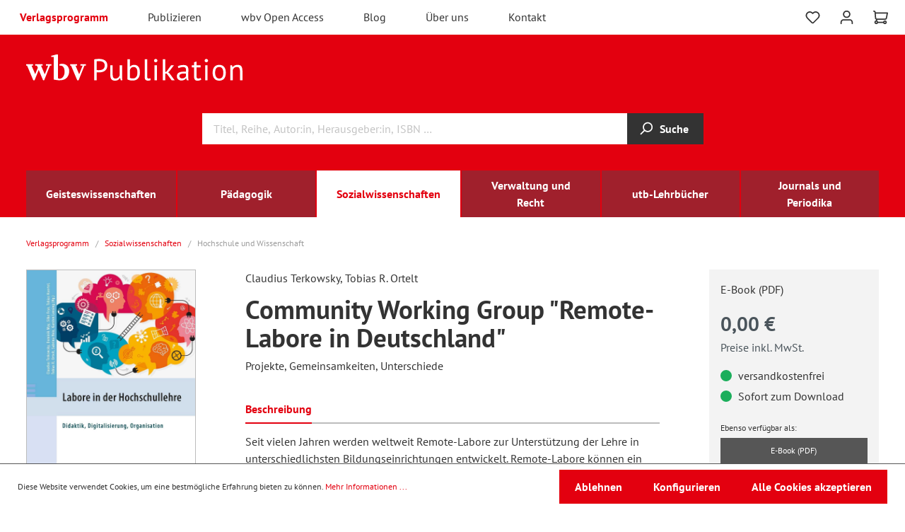

--- FILE ---
content_type: text/html; charset=UTF-8
request_url: https://www.wbv.de/shop/Labore-in-der-Hochschullehre-6004804
body_size: 23711
content:
<!DOCTYPE html>
    <html lang="de-DE"
      itemscope="itemscope"
      itemtype="https://schema.org/WebPage">

                            
    <head>
                                    <meta charset="utf-8">
            
                <meta name="viewport" content="width=device-width, initial-scale=1, shrink-to-fit=no, maximum-scale=5.0">

                                <meta name="author"
                      content=""/>
                <meta name="robots"
                      content="index,follow"/>
                <meta name="revisit-after"
                      content="15 days"/>
                <meta name="keywords"
                      content=""/>
                <meta name="description"
                      content="Seit vielen Jahren werden weltweit Remote-Labore zur Unterstützung der Lehre in unterschiedlichsten Bildungseinrichtungen entwickelt. Remote-Labore können ein orts- und zeitunabhängiges Experimentieren über das Internet ermöglichen und dienen sowohl zur…"/>
            
    
                <meta property="og:type"
          content="product"/>
    <meta property="og:site_name"
          content="wbv Publikation"/>
    <meta property="og:url"
          content="https://www.wbv.de/shop/Community-Working-Group-Remote-Labore-in-Deutschland-6004804w229"/>
    <meta property="og:title"
          content="Community Working Group &quot;Remote-Labore in Deutschland&quot; | 018 | 6004804w229"/>

    <meta property="og:description"
          content="Seit vielen Jahren werden weltweit Remote-Labore zur Unterstützung der Lehre in unterschiedlichsten Bildungseinrichtungen entwickelt. Remote-Labore können ein orts- und zeitunabhängiges Experimentieren über das Internet ermöglichen und dienen sowohl zur…"/>
    <meta property="og:image"
          content="https://www.wbv.de/shop/media/8f/8a/f5/1767931574/6004804w005.jpg"/>

            <meta property="product:brand"
              content="wbv Media GmbH &amp; Co. KG"/>
    
                        <meta property="product:price:amount"
          content="0"/>
    <meta property="product:price:currency"
          content="EUR"/>
    <meta property="product:product_link"
          content="https://www.wbv.de/shop/Community-Working-Group-Remote-Labore-in-Deutschland-6004804w229"/>

    <meta name="twitter:card"
          content="product"/>
    <meta name="twitter:site"
          content="wbv Publikation"/>
    <meta name="twitter:title"
          content="Community Working Group &quot;Remote-Labore in Deutschland&quot; | 018 | 6004804w229"/>
    <meta name="twitter:description"
          content="Seit vielen Jahren werden weltweit Remote-Labore zur Unterstützung der Lehre in unterschiedlichsten Bildungseinrichtungen entwickelt. Remote-Labore können ein orts- und zeitunabhängiges Experimentieren über das Internet ermöglichen und dienen sowohl zur…"/>
    <meta name="twitter:image"
          content="https://www.wbv.de/shop/media/8f/8a/f5/1767931574/6004804w005.jpg"/>

                            <meta itemprop="copyrightHolder"
                      content="wbv Publikation"/>
                <meta itemprop="copyrightYear"
                      content=""/>
                <meta itemprop="isFamilyFriendly"
                      content="false"/>
                <meta itemprop="image"
                      content="https://www.wbv.de/shop/media/82/eb/d7/1669789827/demostore-logo_(37).png"/>
            
                                                
                    <link rel="shortcut icon"
                  href="https://www.wbv.de/shop/media/0d/5d/05/1670340730/favicon-neu.png">
        
                                <link rel="apple-touch-icon"
                  sizes="180x180"
                  href="https://www.wbv.de/shop/media/0d/5d/05/1670340730/favicon-neu.png">
                    
                            
            
    
    <link rel="canonical" href="https://www.wbv.de/shop/Community-Working-Group-Remote-Labore-in-Deutschland-6004804w229" />

                    <title itemprop="name">Community Working Group &quot;Remote-Labore in Deutschland&quot; | 018 | 6004804w229</title>
        
                                                                        <link rel="stylesheet"
                      href="https://www.wbv.de/shop/theme/5010b868035dccca06872eb958a4af1a/css/all.css?1738019611519854">
                                    
                        <script>
        window.features = {"V6_5_0_0":false,"v6.5.0.0":false,"PERFORMANCE_TWEAKS":false,"performance.tweaks":false,"FEATURE_NEXT_1797":false,"feature.next.1797":false,"FEATURE_NEXT_16710":false,"feature.next.16710":false,"FEATURE_NEXT_13810":false,"feature.next.13810":false,"FEATURE_NEXT_13250":false,"feature.next.13250":false,"FEATURE_NEXT_17276":false,"feature.next.17276":false,"FEATURE_NEXT_16151":false,"feature.next.16151":false,"FEATURE_NEXT_16155":false,"feature.next.16155":false,"FEATURE_NEXT_19501":false,"feature.next.19501":false,"FEATURE_NEXT_15053":false,"feature.next.15053":false,"FEATURE_NEXT_18215":false,"feature.next.18215":false,"FEATURE_NEXT_15815":false,"feature.next.15815":false,"FEATURE_NEXT_14699":false,"feature.next.14699":false,"FEATURE_NEXT_15707":false,"feature.next.15707":false,"FEATURE_NEXT_14360":false,"feature.next.14360":false,"FEATURE_NEXT_15172":false,"feature.next.15172":false,"FEATURE_NEXT_14001":false,"feature.next.14001":false,"FEATURE_NEXT_7739":false,"feature.next.7739":false,"FEATURE_NEXT_16200":false,"feature.next.16200":false,"FEATURE_NEXT_13410":false,"feature.next.13410":false,"FEATURE_NEXT_15917":false,"feature.next.15917":false,"FEATURE_NEXT_15957":false,"feature.next.15957":false,"FEATURE_NEXT_13601":false,"feature.next.13601":false,"FEATURE_NEXT_16992":false,"feature.next.16992":false,"FEATURE_NEXT_7530":false,"feature.next.7530":false,"FEATURE_NEXT_16824":false,"feature.next.16824":false,"FEATURE_NEXT_16271":false,"feature.next.16271":false,"FEATURE_NEXT_15381":false,"feature.next.15381":false,"FEATURE_NEXT_17275":false,"feature.next.17275":false,"FEATURE_NEXT_17016":false,"feature.next.17016":false,"FEATURE_NEXT_16236":false,"feature.next.16236":false,"FEATURE_NEXT_16640":false,"feature.next.16640":false,"FEATURE_NEXT_17858":false,"feature.next.17858":false,"FEATURE_NEXT_6758":false,"feature.next.6758":false,"FEATURE_NEXT_19048":false,"feature.next.19048":false,"FEATURE_NEXT_19822":false,"feature.next.19822":false,"FEATURE_NEXT_18129":false,"feature.next.18129":false,"FEATURE_NEXT_19163":false,"feature.next.19163":false,"FEATURE_NEXT_18187":false,"feature.next.18187":false,"FEATURE_NEXT_17978":false,"feature.next.17978":false,"FEATURE_NEXT_11634":false,"feature.next.11634":false,"FEATURE_NEXT_21547":false,"feature.next.21547":false,"FEATURE_NEXT_22900":false,"feature.next.22900":false};
    </script>
        
                        <script type="text/javascript">

        var _paq = window._paq || [];
    var GestaltendeMatomoDataLayer = {
        'matomoUrl': "https://piwikstat.kundencms.de/_1/",
        'siteId': "1",
        'cookieDomain': "",
        'startTracking': "0",
        'cookieName': "GestaltendeMatomo",
        'cookieValue': "active",
        'cookieValueAsRegex': "",
        'requireCookieConsent': "",
        'track': [],
        'trackLast': [],
    };
                                    GestaltendeMatomoDataLayer.track.push(['setEcommerceView',"6004804w229","Community Working Group &quot;Remote-Labore in Deutschland&quot;","",0.00]);
            GestaltendeMatomoDataLayer.trackLast.push(['trackPageView']);
    GestaltendeMatomoDataLayer.trackLast.push(['enableLinkTracking']);
    GestaltendeMatomoDataLayer.trackLast.push(['setTrackerUrl', GestaltendeMatomoDataLayer.matomoUrl + 'matomo.php']);
    GestaltendeMatomoDataLayer.trackLast.push(['setSiteId', GestaltendeMatomoDataLayer.siteId]);
    </script>
                                        

            <base href="https://www.wbv.de/">

        <script src="https://www.wbv.de/shop/theme/5010b868035dccca06872eb958a4af1a/assets/js/hyphenopoly/Hyphenopoly_Loader.js?17380196112921"></script>

    <link href="https://www.wbv.de/shop/theme/5010b868035dccca06872eb958a4af1a/assets/font/pt-sans-v17-latin-ext_latin-regular.eot" as="font" crossorigin>
    <link rel="preload" href="https://www.wbv.de/shop/theme/5010b868035dccca06872eb958a4af1a/assets/font/pt-sans-v17-latin-ext_latin-regular.woff2" as="font" crossorigin>
    <link href="https://www.wbv.de/shop/theme/5010b868035dccca06872eb958a4af1a/assets/font/pt-sans-v17-latin-ext_latin-regular.woff" as="font" crossorigin>
    <link href="https://www.wbv.de/shop/theme/5010b868035dccca06872eb958a4af1a/assets/font/pt-sans-v17-latin-ext_latin-regular.ttf" as="font" crossorigin>
    <link href="https://www.wbv.de/shop/theme/5010b868035dccca06872eb958a4af1a/assets/font/pt-sans-v17-latin-ext_latin-regular.svg" as="font" crossorigin>

    <link href="https://www.wbv.de/shop/theme/5010b868035dccca06872eb958a4af1a/assets/font/pt-sans-v17-latin-ext_latin-italic.eot" as="font" crossorigin>
    <link rel="preload" href="https://www.wbv.de/shop/theme/5010b868035dccca06872eb958a4af1a/assets/font/pt-sans-v17-latin-ext_latin-italic.woff2" as="font" crossorigin>
    <link href="https://www.wbv.de/shop/theme/5010b868035dccca06872eb958a4af1a/assets/font/pt-sans-v17-latin-ext_latin-italic.woff" as="font" crossorigin>
    <link href="https://www.wbv.de/shop/theme/5010b868035dccca06872eb958a4af1a/assets/font/pt-sans-v17-latin-ext_latin-italic.ttf" as="font" crossorigin>
    <link href="https://www.wbv.de/shop/theme/5010b868035dccca06872eb958a4af1a/assets/font/pt-sans-v17-latin-ext_latin-italic.svg" as="font" crossorigin>

    <link href="https://www.wbv.de/shop/theme/5010b868035dccca06872eb958a4af1a/assets/font/pt-sans-v17-latin-ext_latin-700.eot" as="font" crossorigin>
    <link rel="preload" href="https://www.wbv.de/shop/theme/5010b868035dccca06872eb958a4af1a/assets/font/pt-sans-v17-latin-ext_latin-700.woff2" as="font" crossorigin>
    <link href="https://www.wbv.de/shop/theme/5010b868035dccca06872eb958a4af1a/assets/font/pt-sans-v17-latin-ext_latin-700.woff" as="font" crossorigin>
    <link href="https://www.wbv.de/shop/theme/5010b868035dccca06872eb958a4af1a/assets/font/pt-sans-v17-latin-ext_latin-700.ttf" as="font" crossorigin>
    <link href="https://www.wbv.de/shop/theme/5010b868035dccca06872eb958a4af1a/assets/font/pt-sans-v17-latin-ext_latin-700.svg" as="font" crossorigin>

    <link href="https://www.wbv.de/shop/theme/5010b868035dccca06872eb958a4af1a/assets/font/pt-sans-v17-latin-ext_latin-700italic.eot" as="font" crossorigin>
    <link rel="preload" href="https://www.wbv.de/shop/theme/5010b868035dccca06872eb958a4af1a/assets/font/pt-sans-v17-latin-ext_latin-700italic.woff2" as="font" crossorigin>
    <link href="https://www.wbv.de/shop/theme/5010b868035dccca06872eb958a4af1a/assets/font/pt-sans-v17-latin-ext_latin-700italic.woff" as="font" crossorigin>
    <link href="https://www.wbv.de/shop/theme/5010b868035dccca06872eb958a4af1a/assets/font/pt-sans-v17-latin-ext_latin-700italic.ttf" as="font" crossorigin>
    <link href="https://www.wbv.de/shop/theme/5010b868035dccca06872eb958a4af1a/assets/font/pt-sans-v17-latin-ext_latin-700italic.svg" as="font" crossorigin>


                            
            
                
                                    <script>
                    window.useDefaultCookieConsent = true;
                </script>
                    
            </head>

    <body class="is-ctl-product is-act-index">

                        <noscript class="noscript-main">
                
    <div role="alert"
         class="alert alert-info alert-has-icon">
                                                        <span class="icon icon-info">
                        <svg xmlns="http://www.w3.org/2000/svg" xmlns:xlink="http://www.w3.org/1999/xlink" width="24" height="24" viewBox="0 0 24 24"><defs><path d="M12 7c.5523 0 1 .4477 1 1s-.4477 1-1 1-1-.4477-1-1 .4477-1 1-1zm1 9c0 .5523-.4477 1-1 1s-1-.4477-1-1v-5c0-.5523.4477-1 1-1s1 .4477 1 1v5zm11-4c0 6.6274-5.3726 12-12 12S0 18.6274 0 12 5.3726 0 12 0s12 5.3726 12 12zM12 2C6.4772 2 2 6.4772 2 12s4.4772 10 10 10 10-4.4772 10-10S17.5228 2 12 2z" id="icons-default-info" /></defs><use xlink:href="#icons-default-info" fill="#758CA3" fill-rule="evenodd" /></svg>
        </span>                                    
                    <div class="alert-content-container">
                                                    
                                    <div class="alert-content">
                                                    Um unseren Shop in vollem Umfang nutzen zu können, empfehlen wir Ihnen Javascript in Ihrem Browser zu aktivieren.
                                            </div>
                
                                                                </div>
            </div>
            </noscript>
        

                    <header class="header-main">
                
                                
    <div class="top-bar">
        <nav class="top-bar-nav">
            <div class="row align-items-center no-gutters">
                <div class="col-auto">
                    <div class="col-sm-auto d-sm-block d-md-none">
                                                    <div class="nav-main-toggle">
                                                                    <button class="btn nav-main-toggle-btn header-actions-btn"
                                            type="button"
                                            data-offcanvas-menu="true"
                                            aria-label="Menü">
                                                                                    <span class="icon icon-stack">
                        <svg xmlns="http://www.w3.org/2000/svg" xmlns:xlink="http://www.w3.org/1999/xlink" width="24" height="24" viewBox="0 0 24 24"><defs><path d="M3 13c-.5523 0-1-.4477-1-1s.4477-1 1-1h18c.5523 0 1 .4477 1 1s-.4477 1-1 1H3zm0-7c-.5523 0-1-.4477-1-1s.4477-1 1-1h18c.5523 0 1 .4477 1 1s-.4477 1-1 1H3zm0 14c-.5523 0-1-.4477-1-1s.4477-1 1-1h18c.5523 0 1 .4477 1 1s-.4477 1-1 1H3z" id="icons-default-stack" /></defs><use xlink:href="#icons-default-stack" fill="#758CA3" fill-rule="evenodd" /></svg>
        </span>                                                                            </button>
                                                            </div>
                                            </div>
                                                                    <div class="top-bar-nav-item top-bar-service d-none d-md-block" role="navigation" aria-label="Top Navigation">
                            <ul class="navbar-service-menu-list list-unstyled"><li class="navbar-service-menu-item active"><a href=""
                                                                                              title="Verlagsprogramm: ">
                                                Verlagsprogramm
                                            </a></li><li class="navbar-service-menu-item"><a href="/publizieren"
                                                                                              title="Publizieren: ">
                                                Publizieren
                                            </a></li><li class="navbar-service-menu-item"><a href="/wbv-open-access"
                                                                                              title="wbv Open Access: ">
                                                wbv Open Access
                                            </a></li><li class="navbar-service-menu-item"><a href="/blog"
                                                                                              title="Blog: ">
                                                Blog
                                            </a></li><li class="navbar-service-menu-item"><a href="/ueber-uns"
                                                                                              title="Über uns: ">
                                                Über uns
                                            </a></li><li class="navbar-service-menu-item"><a href="/kontakt"
                                                                                              title="Kontakt: ">
                                                Kontakt
                                            </a></li></ul>                        </div>
                                    </div>
                <div class="col">

                </div>
                <div class="col-auto">
                    <div class="row no-gutters header-actions m-r3">
                                                    <div class="col-auto d-sm-none">
                                <div class="search-toggle">
                                    <button class="btn header-actions-btn search-toggle-btn js-search-toggle-btn collapsed"
                                            type="button"
                                    data-toggle="collapse"
                                    data-target="#searchCollapse"
                                    aria-expanded="false"
                                    aria-controls="searchCollapse"
                                    aria-label="Suchen">
                                    <span class="icon icon-search">
                        <svg xmlns="http://www.w3.org/2000/svg" xmlns:xlink="http://www.w3.org/1999/xlink" width="24" height="24" viewBox="0 0 24 24"><defs><path d="M10.0944 16.3199 4.707 21.707c-.3905.3905-1.0237.3905-1.4142 0-.3905-.3905-.3905-1.0237 0-1.4142L8.68 14.9056C7.6271 13.551 7 11.8487 7 10c0-4.4183 3.5817-8 8-8s8 3.5817 8 8-3.5817 8-8 8c-1.8487 0-3.551-.627-4.9056-1.6801zM15 16c3.3137 0 6-2.6863 6-6s-2.6863-6-6-6-6 2.6863-6 6 2.6863 6 6 6z" id="icons-default-search" /></defs><use xlink:href="#icons-default-search" fill="#758CA3" fill-rule="evenodd" /></svg>
        </span>                                    </button>
                                </div>
                            </div>
                        
                                                                                    <div class="col-auto">
                                    <div class="header-wishlist">
                                        <a class="btn header-wishlist-btn header-actions-btn"
                                           href="/shop/wishlist"
                                           title="Merkzettel"
                                           aria-label="Merkzettel">
                                                
            <span class="header-wishlist-icon">
            <span class="icon icon-heart">
                        <svg xmlns="http://www.w3.org/2000/svg" xmlns:xlink="http://www.w3.org/1999/xlink" width="24" height="24" viewBox="0 0 24 24"><defs><path d="M20.0139 12.2998c1.8224-1.8224 1.8224-4.7772 0-6.5996-1.8225-1.8225-4.7772-1.8225-6.5997 0L12 7.1144l-1.4142-1.4142c-1.8225-1.8225-4.7772-1.8225-6.5997 0-1.8224 1.8224-1.8224 4.7772 0 6.5996l7.519 7.519a.7.7 0 0 0 .9899 0l7.5189-7.519zm1.4142 1.4142-7.519 7.519c-1.0543 1.0544-2.7639 1.0544-3.8183 0L2.572 13.714c-2.6035-2.6035-2.6035-6.8245 0-9.428 2.6035-2.6035 6.8246-2.6035 9.4281 0 2.6035-2.6035 6.8246-2.6035 9.428 0 2.6036 2.6035 2.6036 6.8245 0 9.428z" id="icons-default-heart" /></defs><use xlink:href="#icons-default-heart" fill="#758CA3" fill-rule="evenodd" /></svg>
        </span>        </span>
    
        
    
    <span class="badge badge-primary header-wishlist-badge"
          id="wishlist-basket"
          data-wishlist-storage="true"
          data-wishlist-storage-options="{&quot;listPath&quot;:&quot;\/shop\/wishlist\/list&quot;,&quot;mergePath&quot;:&quot;\/shop\/wishlist\/merge&quot;,&quot;tokenMergePath&quot;:&quot;00d55b7d0.qC1Z5wLKO3VUp75CBEyYNd154K4bVL-v3YmD-40Vyus.w14GnleIbRMxzNk0bAPhReQQp8JDO_7sj7DVjsZT8t7iaS-ubbpWNy6S3Q&quot;,&quot;pageletPath&quot;:&quot;\/shop\/wishlist\/merge\/pagelet&quot;,&quot;tokenPageletPath&quot;:&quot;15e4559e489b.SwrqOOun2WovkidJoUfuTJkKVM8uMtaZKRHyCHp_HJo.AVyCXb-TuAxt-mgwzDDaPd9rM_dWZJ_bfnijXSMafdQbeaFchdCrBED8cg&quot;}"
          data-wishlist-widget="true"
          data-wishlist-widget-options="{&quot;showCounter&quot;:true}"
    ></span>
                                        </a>
                                    </div>
                                </div>
                                                    
                                                    <div class="col-auto">
                                <div class="account-menu">
                                        <div class="dropdown">
                    <button class="btn account-menu-btn header-actions-btn"
                    type="button"
                    id="accountWidget"
                    data-offcanvas-account-menu="true"
                    data-toggle="dropdown"
                    aria-haspopup="true"
                    aria-expanded="false"
                    aria-label="Mein Konto"
                    title="Mein Konto">
                <span class="icon icon-avatar">
                        <svg xmlns="http://www.w3.org/2000/svg" xmlns:xlink="http://www.w3.org/1999/xlink" width="24" height="24" viewBox="0 0 24 24"><defs><path d="M12 3C9.7909 3 8 4.7909 8 7c0 2.2091 1.7909 4 4 4 2.2091 0 4-1.7909 4-4 0-2.2091-1.7909-4-4-4zm0-2c3.3137 0 6 2.6863 6 6s-2.6863 6-6 6-6-2.6863-6-6 2.6863-6 6-6zM4 22.099c0 .5523-.4477 1-1 1s-1-.4477-1-1V20c0-2.7614 2.2386-5 5-5h10.0007c2.7614 0 5 2.2386 5 5v2.099c0 .5523-.4477 1-1 1s-1-.4477-1-1V20c0-1.6569-1.3431-3-3-3H7c-1.6569 0-3 1.3431-3 3v2.099z" id="icons-default-avatar" /></defs><use xlink:href="#icons-default-avatar" fill="#758CA3" fill-rule="evenodd" /></svg>
        </span>            </button>
        
                    <div class="dropdown-menu dropdown-menu-right account-menu-dropdown js-account-menu-dropdown"
                 aria-labelledby="accountWidget">
                

        
                                                        <button class="btn btn-light offcanvas-close js-offcanvas-close btn-block sticky-top">
                                                    <span class="icon icon-x icon-sm">
                        <svg xmlns="http://www.w3.org/2000/svg" xmlns:xlink="http://www.w3.org/1999/xlink" width="24" height="24" viewBox="0 0 24 24"><defs><path d="m10.5858 12-7.293-7.2929c-.3904-.3905-.3904-1.0237 0-1.4142.3906-.3905 1.0238-.3905 1.4143 0L12 10.5858l7.2929-7.293c.3905-.3904 1.0237-.3904 1.4142 0 .3905.3906.3905 1.0238 0 1.4143L13.4142 12l7.293 7.2929c.3904.3905.3904 1.0237 0 1.4142-.3906.3905-1.0238.3905-1.4143 0L12 13.4142l-7.2929 7.293c-.3905.3904-1.0237.3904-1.4142 0-.3905-.3906-.3905-1.0238 0-1.4143L10.5858 12z" id="icons-default-x" /></defs><use xlink:href="#icons-default-x" fill="#758CA3" fill-rule="evenodd" /></svg>
        </span>                        
                                                    Menü schließen
                                            </button>
                
    
                    <div class="offcanvas-content-container">
                <div class="account-menu">
                                    <ul class="subnavigation" style="margin-bottom:0; border-top:0">
                    <li class="is-level-0 color-primary" style="border-bottom-width: 2px;"><strong>
                            Mein Konto
                        </strong>
                    </li>
                </ul>
                    
                                    <div class="account-menu-login">
                    <a href="/shop/account/login"
                       title="Anmelden"
                       class="btn btn-primary account-menu-login-button">
                        Anmelden
                    </a>

                    <div class="account-menu-register">
                        oder <a href="/shop/account/login"
                                                                        title="registrieren">registrieren</a>
                    </div>
                </div>
                    
                    <div class="account-menu-links">
                    <div class="header-account-menu">
        <div class="card account-menu-inner">
                                                </div>
        <div class="card account-menu-inner">
            <ul class="subnavigation">
                                    
                                                                                    <li class="is-level-0">
                                    <a href="/shop/account" title="Übersicht">
                                        Übersicht
                                    </a>
                                </li>
                            
                                                            <li class="is-level-0">
                                    <a href="/shop/account/profile" title="Persönliches Profil">
                                        Persönliches Profil
                                    </a>
                                </li>
                            
                                                            <li class="is-level-0">
                                    <a href="/shop/account/address" title="Adressen">
                                        Adressen
                                    </a>
                                </li>
                            
                                                            <li class="is-level-0">
                                    <a href="/shop/account/payment" title="Zahlungsarten">
                                        Zahlungsarten
                                    </a>
                                </li>
                            
                                                            <li class="is-level-0">
                                    <a href="/shop/account/order" title="Bestellungen">
                                        Bestellungen
                                    </a>
                                </li>
                                                                                        <li class="is-level-0">
                                    <a href="/shop/account/subscriptions" title="Abonnements">
                                        Abonnements
                                    </a>
                                </li>
                                                                                        <li class="is-level-0">
                                    <a href="/shop/account/downloads" title="Downloads">
                                        Downloads
                                    </a>
                                </li>
                            
                        
                                    
            </ul>
        </div>
        <div class="account-menu-inner account-menu-logout">
                                                </div>
    </div>
            </div>
            </div>
        </div>
                </div>
            </div>
                                </div>
                            </div>
                        
                                                    <div class="col-auto">
                                <div class="header-cart"
                                     data-offcanvas-cart="true">
                                    <a class="btn header-cart-btn header-actions-btn"
                                       href="/shop/checkout/cart"
                                       data-cart-widget="true"
                                       title="Warenkorb"
                                       aria-label="Warenkorb">
                                            <span class="header-cart-icon">
        <span class="icon icon-cart">
                        <svg xmlns="http://www.w3.org/2000/svg" xmlns:xlink="http://www.w3.org/1999/xlink" width="24" height="24" viewBox="0 0 24 24"><defs><path d="M7.8341 20.9863C7.4261 22.1586 6.3113 23 5 23c-1.6569 0-3-1.3431-3-3 0-1.397.9549-2.571 2.2475-2.9048l.4429-1.3286c-1.008-.4238-1.7408-1.3832-1.8295-2.5365l-.7046-9.1593A1.1598 1.1598 0 0 0 1 3c-.5523 0-1-.4477-1-1s.4477-1 1-1c1.651 0 3.0238 1.2712 3.1504 2.9174L23 3.9446c.6306 0 1.1038.5766.9808 1.195l-1.6798 8.4456C22.0218 14.989 20.7899 16 19.3586 16H6.7208l-.4304 1.291a3.0095 3.0095 0 0 1 1.5437 1.7227C7.8881 19.0047 7.9435 19 8 19h8.1707c.4118-1.1652 1.523-2 2.8293-2 1.6569 0 3 1.3431 3 3s-1.3431 3-3 3c-1.3062 0-2.4175-.8348-2.8293-2H8c-.0565 0-.112-.0047-.1659-.0137zm-2.8506-1.9862C4.439 19.009 4 19.4532 4 20c0 .5523.4477 1 1 1s1-.4477 1-1c0-.5467-.4388-.991-.9834-.9999a.9923.9923 0 0 1-.033 0zM6.0231 14h13.3355a1 1 0 0 0 .9808-.805l1.4421-7.2504H4.3064l.5486 7.1321A1 1 0 0 0 5.852 14h.1247a.9921.9921 0 0 1 .0464 0zM19 21c.5523 0 1-.4477 1-1s-.4477-1-1-1-1 .4477-1 1 .4477 1 1 1z" id="icons-default-cart" /></defs><use xlink:href="#icons-default-cart" fill="#758CA3" fill-rule="evenodd" /></svg>
        </span>    </span>
                                            </a>
                                </div>
                            </div>
                        
                                                                    
                            
                                                                    
                                                </div>
                </div>
            </div>
        </nav>
    </div>
    
            <div class="header-container">
            <div class="row no-gutters align-items-center header-row">
                                    <div class="col-12 col-lg-6 header-logo-col">
                            <div class="header-logo-main">
                    <a class="header-logo-main-link"
               href="/shop/"
               title="Zur Startseite wechseln">
                                    <img src="https://www.wbv.de/shop/theme/5010b868035dccca06872eb958a4af1a/assets/logo/wbv-publikation.svg?17380196117388"
                         alt="Zur Startseite wechseln"
                         class="img-fluid header-logo-main-img"/>
                            </a>
            </div>
                    </div>
                    <div class="col-12 col-lg-6 header-info-col">

                    </div>
                            </div>
                <div class="row no-gutters align-items-center header-row">
                                    <div class="col-12 col-lg-auto">
                    </div>
                
                                    <div class="col-12 order-2 col-sm order-sm-1 header-search-col">
                        <div class="row no-gutters">
                            <div class="col">
                                
    <div class="collapse"
         id="searchCollapse">
        <div class="row no-gutters">
            <div class="col"></div>
            <div class="col-12 col-sm-auto header-search" style="width: 70%">
            <form action="/shop/search"
                  method="get"
                  data-search-form="true"
                  data-search-widget-options='{&quot;searchWidgetMinChars&quot;:2}'
                  data-url="/shop/suggest?search="
                  class="header-search-form">
                                    <div class="input-group">
                                                    <input type="search"
                                   name="search"
                                   class="form-control header-search-input"
                                   autocomplete="off"
                                   autocapitalize="off"
                                   placeholder="Titel, Reihe, Autor:in, Herausgeber:in, ISBN …"
                                   aria-label="Titel, Reihe, Autor:in, Herausgeber:in, ISBN …"
                                   value=""
                            >
                        
                                                                                                                <div class="input-group-append">
                                    <button type="submit"
                                            class="btn header-search-btn"
                                            aria-label="Suchen">
                                        <span class="header-search-icon">
                                            <span class="icon icon-search">
                        <svg xmlns="http://www.w3.org/2000/svg" xmlns:xlink="http://www.w3.org/1999/xlink" width="24" height="24" viewBox="0 0 24 24"><use xlink:href="#icons-default-search" fill="#758CA3" fill-rule="evenodd" /></svg>
        </span>                                        </span>
                                        Suche
                                    </button>
                                </div>
                                                                        </div>
                            </form>
            </div>
            <div class="col flex-sm-grow-1 text-center text-sm-left">
                            </div>
        </div>
    </div>
                            </div>
                        </div>
                    </div>
                
                                            </div>
                            <div class="nav-main">
                                            
    <div class="main-navigation"
         id="mainNavigation"
         data-flyout-menu="true">
                    <div class="main-navigation__inner container">
                <div class="container">
                                            <nav class="nav main-navigation-menu row"
                             itemscope="itemscope"
                             itemtype="https://schema.org/SiteNavigationElement">
                            
                                                            
                                                                                                        
                                                                        
                                                                                                                        <a class="col nav-link main-navigation-link"
                                               href="https://www.wbv.de/shop/Geisteswissenschaften/"
                                               itemprop="url"
                                               data-flyout-menu-trigger="7583107472e03c58b4353fd3a5472566"                                                                                               title="Geisteswissenschaften">
                                                <div class="main-navigation-link-text">
                                                    <span itemprop="name">Geisteswissenschaften</span>
                                                </div>
                                            </a>
                                                                                                                                                                                    
                                                                        
                                                                                                                        <a class="col nav-link main-navigation-link"
                                               href="https://www.wbv.de/shop/Paedagogik/"
                                               itemprop="url"
                                               data-flyout-menu-trigger="0a3cdc714f6b3e5da7a66a3c53174b01"                                                                                               title="Pädagogik">
                                                <div class="main-navigation-link-text">
                                                    <span itemprop="name">Pädagogik</span>
                                                </div>
                                            </a>
                                                                                                                                                                                    
                                                                        
                                                                                                                        <a class="col nav-link main-navigation-link active"
                                               href="https://www.wbv.de/shop/Sozialwissenschaften/"
                                               itemprop="url"
                                               data-flyout-menu-trigger="6d711dd7bf903359b9c6af0af5417ea7"                                                                                               title="Sozialwissenschaften">
                                                <div class="main-navigation-link-text">
                                                    <span itemprop="name">Sozialwissenschaften</span>
                                                </div>
                                            </a>
                                                                                                                                                                                    
                                                                        
                                                                                                                        <a class="col nav-link main-navigation-link"
                                               href="https://www.wbv.de/shop/Verwaltung-und-Recht/"
                                               itemprop="url"
                                               data-flyout-menu-trigger="04b601e0bbb93ed4804ea9b9d2bbcc66"                                                                                               title="Verwaltung und Recht">
                                                <div class="main-navigation-link-text">
                                                    <span itemprop="name">Verwaltung und Recht</span>
                                                </div>
                                            </a>
                                                                                                                                                                                    
                                                                        
                                                                                                                        <a class="col nav-link main-navigation-link"
                                               href="https://www.wbv.de/shop/utb-Lehrbuecher/"
                                               itemprop="url"
                                                                                                                                              title="utb-Lehrbücher">
                                                <div class="main-navigation-link-text">
                                                    <span itemprop="name">utb-Lehrbücher</span>
                                                </div>
                                            </a>
                                                                                                                                                                                    
                                                                        
                                                                                                                        <a class="col nav-link main-navigation-link"
                                               href="https://www.wbv.de/shop/Journals-und-Periodika/"
                                               itemprop="url"
                                               data-flyout-menu-trigger="e9d699874dc745cc87869b15d018414f"                                                                                               title="Journals und Periodika">
                                                <div class="main-navigation-link-text">
                                                    <span itemprop="name">Journals und Periodika</span>
                                                </div>
                                            </a>
                                                                                                                                                                </nav>
                                    </div>
            </div>
        
                                                                                                                                                                                                                                                                                                                                                                                            
                                                <div class="navigation-flyouts">
                                                                                                                                                                <div class="navigation-flyout"
                                             data-flyout-menu-id="7583107472e03c58b4353fd3a5472566">
                                                                                                    
                        <div class="navigation-flyout-categories">
                                        
                                <div class="row navigation-flyout-categories is-level-0">
                                            
                            <div class="col-6 navigation-flyout-col">
                                                                        <a class="nav-item nav-link navigation-flyout-link is-level-0"
                               href="https://www.wbv.de/shop/Geisteswissenschaften/Archaeologie/"
                               itemprop="url"
                                                              title="Archäologie">
                                <span itemprop="name">Archäologie</span>
                            </a>
                                            
                                                                            
                    <div class="navigation-flyout-categories is-level-1">
            </div>
                                                            </div>
                                                        
                            <div class="col-6 navigation-flyout-col">
                                                                        <a class="nav-item nav-link navigation-flyout-link is-level-0"
                               href="https://www.wbv.de/shop/Geisteswissenschaften/Architektur/"
                               itemprop="url"
                                                              title="Architektur">
                                <span itemprop="name">Architektur</span>
                            </a>
                                            
                                                                            
                    <div class="navigation-flyout-categories is-level-1">
            </div>
                                                            </div>
                                                        
                            <div class="col-6 navigation-flyout-col">
                                                                        <a class="nav-item nav-link navigation-flyout-link is-level-0 has-sub"
                               href="https://www.wbv.de/shop/Geisteswissenschaften/Kunst/"
                               itemprop="url"
                                                              title="Kunst">
                                <span itemprop="name">Kunst</span>
                            </a>
                                            
                                                                            
                    <div class="navigation-flyout-categories is-level-1">
                                            
                            <div class="navigation-flyout-col">
                                                                        <a class="nav-item nav-link navigation-flyout-link is-level-1"
                               href="https://www.wbv.de/shop/Geisteswissenschaften/Kunst/Kuenstlermonografien/"
                               itemprop="url"
                                                              title="Künstlermonografien">
                                <span itemprop="name">Künstlermonografien</span>
                            </a>
                                            
                                                                            
                    <div class="navigation-flyout-categories is-level-2">
            </div>
                                                            </div>
                                                        
                            <div class="navigation-flyout-col">
                                                                        <a class="nav-item nav-link navigation-flyout-link is-level-1"
                               href="https://www.wbv.de/shop/Geisteswissenschaften/Kunst/Kunstwissenschaft/"
                               itemprop="url"
                                                              title="Kunstwissenschaft">
                                <span itemprop="name">Kunstwissenschaft</span>
                            </a>
                                            
                                                                            
                    <div class="navigation-flyout-categories is-level-2">
            </div>
                                                            </div>
                        </div>
                                                            </div>
                                                        
                            <div class="col-6 navigation-flyout-col">
                                                                        <a class="nav-item nav-link navigation-flyout-link is-level-0"
                               href="https://www.wbv.de/shop/Geisteswissenschaften/Kulturelle-Bildung/"
                               itemprop="url"
                                                              title="Kulturelle Bildung">
                                <span itemprop="name">Kulturelle Bildung</span>
                            </a>
                                            
                                                                            
                    <div class="navigation-flyout-categories is-level-1">
            </div>
                                                            </div>
                                                        
                            <div class="col-6 navigation-flyout-col">
                                                                        <a class="nav-item nav-link navigation-flyout-link is-level-0 has-sub"
                               href="https://www.wbv.de/shop/Geisteswissenschaften/Kulturwissenschaft/"
                               itemprop="url"
                                                              title="Kulturwissenschaft">
                                <span itemprop="name">Kulturwissenschaft</span>
                            </a>
                                            
                                                                            
                    <div class="navigation-flyout-categories is-level-1">
                                            
                            <div class="navigation-flyout-col">
                                                                        <a class="nav-item nav-link navigation-flyout-link is-level-1"
                               href="https://www.wbv.de/shop/Geisteswissenschaften/Kulturwissenschaft/Kulturgeschichte/"
                               itemprop="url"
                                                              title="Kulturgeschichte">
                                <span itemprop="name">Kulturgeschichte</span>
                            </a>
                                            
                                                                            
                    <div class="navigation-flyout-categories is-level-2">
            </div>
                                                            </div>
                                                        
                            <div class="navigation-flyout-col">
                                                                        <a class="nav-item nav-link navigation-flyout-link is-level-1"
                               href="https://www.wbv.de/shop/Geisteswissenschaften/Kulturwissenschaft/Literaturwissenschaft/"
                               itemprop="url"
                                                              title="Literaturwissenschaft">
                                <span itemprop="name">Literaturwissenschaft</span>
                            </a>
                                            
                                                                            
                    <div class="navigation-flyout-categories is-level-2">
            </div>
                                                            </div>
                                                        
                            <div class="navigation-flyout-col">
                                                                        <a class="nav-item nav-link navigation-flyout-link is-level-1"
                               href="https://www.wbv.de/shop/Geisteswissenschaften/Kulturwissenschaft/Sprachwissenschaft/"
                               itemprop="url"
                                                              title="Sprachwissenschaft">
                                <span itemprop="name">Sprachwissenschaft</span>
                            </a>
                                            
                                                                            
                    <div class="navigation-flyout-categories is-level-2">
            </div>
                                                            </div>
                                                        
                            <div class="navigation-flyout-col">
                                                                        <a class="nav-item nav-link navigation-flyout-link is-level-1"
                               href="https://www.wbv.de/shop/Geisteswissenschaften/Kulturwissenschaft/Technikgeschichte/"
                               itemprop="url"
                                                              title="Technikgeschichte">
                                <span itemprop="name">Technikgeschichte</span>
                            </a>
                                            
                                                                            
                    <div class="navigation-flyout-categories is-level-2">
            </div>
                                                            </div>
                        </div>
                                                            </div>
                                                        
                            <div class="col-6 navigation-flyout-col">
                                                                        <a class="nav-item nav-link navigation-flyout-link is-level-0"
                               href="https://www.wbv.de/shop/Geisteswissenschaften/Philosophie/"
                               itemprop="url"
                                                              title="Philosophie">
                                <span itemprop="name">Philosophie</span>
                            </a>
                                            
                                                                            
                    <div class="navigation-flyout-categories is-level-1">
            </div>
                                                            </div>
                                                        
                            <div class="col-6 navigation-flyout-col">
                                                                        <a class="nav-item nav-link navigation-flyout-link is-level-0 has-sub"
                               href="https://www.wbv.de/shop/Geisteswissenschaften/Tanz-und-Theater/"
                               itemprop="url"
                                                              title="Tanz und Theater">
                                <span itemprop="name">Tanz und Theater</span>
                            </a>
                                            
                                                                            
                    <div class="navigation-flyout-categories is-level-1">
                                            
                            <div class="navigation-flyout-col">
                                                                        <a class="nav-item nav-link navigation-flyout-link is-level-1"
                               href="https://www.wbv.de/shop/Geisteswissenschaften/Tanz-und-Theater/Theaterpaedagogik/"
                               itemprop="url"
                                                              title="Theaterpädagogik">
                                <span itemprop="name">Theaterpädagogik</span>
                            </a>
                                            
                                                                            
                    <div class="navigation-flyout-categories is-level-2">
            </div>
                                                            </div>
                                                        
                            <div class="navigation-flyout-col">
                                                                        <a class="nav-item nav-link navigation-flyout-link is-level-1"
                               href="https://www.wbv.de/shop/Geisteswissenschaften/Tanz-und-Theater/Tanzpaedagogik/"
                               itemprop="url"
                                                              title="Tanzpädagogik">
                                <span itemprop="name">Tanzpädagogik</span>
                            </a>
                                            
                                                                            
                    <div class="navigation-flyout-categories is-level-2">
            </div>
                                                            </div>
                        </div>
                                                            </div>
                        </div>
                            </div>
                                                                                                </div>
                                                                                                                                                                                                            <div class="navigation-flyout"
                                             data-flyout-menu-id="0a3cdc714f6b3e5da7a66a3c53174b01">
                                                                                                    
                        <div class="navigation-flyout-categories">
                                        
                                <div class="row navigation-flyout-categories is-level-0">
                                            
                            <div class="col-6 navigation-flyout-col">
                                                                        <a class="nav-item nav-link navigation-flyout-link is-level-0 has-sub"
                               href="https://www.wbv.de/shop/Paedagogik/Berufs-und-Wirtschaftspaedagogik/"
                               itemprop="url"
                                                              title="Berufs- und Wirtschaftspädagogik">
                                <span itemprop="name">Berufs- und Wirtschaftspädagogik</span>
                            </a>
                                            
                                                                            
                    <div class="navigation-flyout-categories is-level-1">
                                            
                            <div class="navigation-flyout-col">
                                                                        <a class="nav-item nav-link navigation-flyout-link is-level-1"
                               href="https://www.wbv.de/shop/Paedagogik/Berufs-und-Wirtschaftspaedagogik/Berufsausbildung/"
                               itemprop="url"
                                                              title="Berufsausbildung">
                                <span itemprop="name">Berufsausbildung</span>
                            </a>
                                            
                                                                            
                    <div class="navigation-flyout-categories is-level-2">
            </div>
                                                            </div>
                                                        
                            <div class="navigation-flyout-col">
                                                                        <a class="nav-item nav-link navigation-flyout-link is-level-1"
                               href="https://www.wbv.de/shop/Paedagogik/Berufs-und-Wirtschaftspaedagogik/Berufsbildung/"
                               itemprop="url"
                                                              title="Berufsbildung">
                                <span itemprop="name">Berufsbildung</span>
                            </a>
                                            
                                                                            
                    <div class="navigation-flyout-categories is-level-2">
            </div>
                                                            </div>
                                                        
                            <div class="navigation-flyout-col">
                                                                        <a class="nav-item nav-link navigation-flyout-link is-level-1"
                               href="https://www.wbv.de/shop/Paedagogik/Berufs-und-Wirtschaftspaedagogik/Berufliche-Weiterbildung/"
                               itemprop="url"
                                                              title="Berufliche Weiterbildung">
                                <span itemprop="name">Berufliche Weiterbildung</span>
                            </a>
                                            
                                                                            
                    <div class="navigation-flyout-categories is-level-2">
            </div>
                                                            </div>
                        </div>
                                                            </div>
                                                        
                            <div class="col-6 navigation-flyout-col">
                                                                        <a class="nav-item nav-link navigation-flyout-link is-level-0 has-sub"
                               href="https://www.wbv.de/shop/Paedagogik/Erwachsenenbildung/"
                               itemprop="url"
                                                              title="Erwachsenenbildung">
                                <span itemprop="name">Erwachsenenbildung</span>
                            </a>
                                            
                                                                            
                    <div class="navigation-flyout-categories is-level-1">
                                            
                            <div class="navigation-flyout-col">
                                                                        <a class="nav-item nav-link navigation-flyout-link is-level-1"
                               href="https://www.wbv.de/shop/Paedagogik/Erwachsenenbildung/Allgemeine-Weiterbildung/"
                               itemprop="url"
                                                              title="Allgemeine Weiterbildung">
                                <span itemprop="name">Allgemeine Weiterbildung</span>
                            </a>
                                            
                                                                            
                    <div class="navigation-flyout-categories is-level-2">
            </div>
                                                            </div>
                                                        
                            <div class="navigation-flyout-col">
                                                                        <a class="nav-item nav-link navigation-flyout-link is-level-1"
                               href="https://www.wbv.de/shop/Paedagogik/Erwachsenenbildung/Alphabetisierung-und-Grundbildung/"
                               itemprop="url"
                                                              title="Alphabetisierung und Grundbildung">
                                <span itemprop="name">Alphabetisierung und Grundbildung</span>
                            </a>
                                            
                                                                            
                    <div class="navigation-flyout-categories is-level-2">
            </div>
                                                            </div>
                                                        
                            <div class="navigation-flyout-col">
                                                                        <a class="nav-item nav-link navigation-flyout-link is-level-1"
                               href="https://www.wbv.de/shop/Paedagogik/Erwachsenenbildung/Bildungsberatung/"
                               itemprop="url"
                                                              title="Bildungsberatung">
                                <span itemprop="name">Bildungsberatung</span>
                            </a>
                                            
                                                                            
                    <div class="navigation-flyout-categories is-level-2">
            </div>
                                                            </div>
                        </div>
                                                            </div>
                                                        
                            <div class="col-6 navigation-flyout-col">
                                                                        <a class="nav-item nav-link navigation-flyout-link is-level-0 has-sub"
                               href="https://www.wbv.de/shop/Paedagogik/Fremdsprachenforschung/"
                               itemprop="url"
                                                              title="Fremdsprachenforschung">
                                <span itemprop="name">Fremdsprachenforschung</span>
                            </a>
                                            
                                                                            
                    <div class="navigation-flyout-categories is-level-1">
                                            
                            <div class="navigation-flyout-col">
                                                                        <a class="nav-item nav-link navigation-flyout-link is-level-1"
                               href="https://www.wbv.de/shop/Paedagogik/Fremdsprachenforschung/DaF-und-DaZ/"
                               itemprop="url"
                                                              title="DaF und DaZ">
                                <span itemprop="name">DaF und DaZ</span>
                            </a>
                                            
                                                                            
                    <div class="navigation-flyout-categories is-level-2">
            </div>
                                                            </div>
                                                        
                            <div class="navigation-flyout-col">
                                                                        <a class="nav-item nav-link navigation-flyout-link is-level-1"
                               href="https://www.wbv.de/shop/Paedagogik/Fremdsprachenforschung/Mehrsprachigkeitsforschung/"
                               itemprop="url"
                                                              title="Mehrsprachigkeitsforschung">
                                <span itemprop="name">Mehrsprachigkeitsforschung</span>
                            </a>
                                            
                                                                            
                    <div class="navigation-flyout-categories is-level-2">
            </div>
                                                            </div>
                        </div>
                                                            </div>
                                                        
                            <div class="col-6 navigation-flyout-col">
                                                                        <a class="nav-item nav-link navigation-flyout-link is-level-0"
                               href="https://www.wbv.de/shop/Paedagogik/Fruehkindliche-Bildung/"
                               itemprop="url"
                                                              title="Frühkindliche Bildung">
                                <span itemprop="name">Frühkindliche Bildung</span>
                            </a>
                                            
                                                                            
                    <div class="navigation-flyout-categories is-level-1">
            </div>
                                                            </div>
                                                        
                            <div class="col-6 navigation-flyout-col">
                                                                        <a class="nav-item nav-link navigation-flyout-link is-level-0"
                               href="https://www.wbv.de/shop/Paedagogik/Medienpaedagogik/"
                               itemprop="url"
                                                              title="Medienpädagogik">
                                <span itemprop="name">Medienpädagogik</span>
                            </a>
                                            
                                                                            
                    <div class="navigation-flyout-categories is-level-1">
            </div>
                                                            </div>
                                                        
                            <div class="col-6 navigation-flyout-col">
                                                                        <a class="nav-item nav-link navigation-flyout-link is-level-0 has-sub"
                               href="https://www.wbv.de/shop/Paedagogik/Schule-und-Unterricht/"
                               itemprop="url"
                                                              title="Schule und Unterricht">
                                <span itemprop="name">Schule und Unterricht</span>
                            </a>
                                            
                                                                            
                    <div class="navigation-flyout-categories is-level-1">
                                            
                            <div class="navigation-flyout-col">
                                                                        <a class="nav-item nav-link navigation-flyout-link is-level-1"
                               href="https://www.wbv.de/shop/Paedagogik/Schule-und-Unterricht/Deutsch/"
                               itemprop="url"
                                                              title="Deutsch">
                                <span itemprop="name">Deutsch</span>
                            </a>
                                            
                                                                            
                    <div class="navigation-flyout-categories is-level-2">
            </div>
                                                            </div>
                                                        
                            <div class="navigation-flyout-col">
                                                                        <a class="nav-item nav-link navigation-flyout-link is-level-1"
                               href="https://www.wbv.de/shop/Paedagogik/Schule-und-Unterricht/Grundschule/"
                               itemprop="url"
                                                              title="Grundschule">
                                <span itemprop="name">Grundschule</span>
                            </a>
                                            
                                                                            
                    <div class="navigation-flyout-categories is-level-2">
            </div>
                                                            </div>
                                                        
                            <div class="navigation-flyout-col">
                                                                        <a class="nav-item nav-link navigation-flyout-link is-level-1"
                               href="https://www.wbv.de/shop/Paedagogik/Schule-und-Unterricht/Inklusion/"
                               itemprop="url"
                                                              title="Inklusion">
                                <span itemprop="name">Inklusion</span>
                            </a>
                                            
                                                                            
                    <div class="navigation-flyout-categories is-level-2">
            </div>
                                                            </div>
                                                        
                            <div class="navigation-flyout-col">
                                                                        <a class="nav-item nav-link navigation-flyout-link is-level-1"
                               href="https://www.wbv.de/shop/Paedagogik/Schule-und-Unterricht/Schulpaedagogik-Didaktik/"
                               itemprop="url"
                                                              title="Schulpädagogik &amp; Didaktik">
                                <span itemprop="name">Schulpädagogik &amp; Didaktik</span>
                            </a>
                                            
                                                                            
                    <div class="navigation-flyout-categories is-level-2">
            </div>
                                                            </div>
                                                        
                            <div class="navigation-flyout-col">
                                                                        <a class="nav-item nav-link navigation-flyout-link is-level-1"
                               href="https://www.wbv.de/shop/Paedagogik/Schule-und-Unterricht/Kunstpaedagogik/"
                               itemprop="url"
                                                              title="Kunstpädagogik">
                                <span itemprop="name">Kunstpädagogik</span>
                            </a>
                                            
                                                                            
                    <div class="navigation-flyout-categories is-level-2">
            </div>
                                                            </div>
                                                        
                            <div class="navigation-flyout-col">
                                                                        <a class="nav-item nav-link navigation-flyout-link is-level-1"
                               href="https://www.wbv.de/shop/Paedagogik/Schule-und-Unterricht/Lehrkraeftebildung/"
                               itemprop="url"
                                                              title="Lehrkräftebildung">
                                <span itemprop="name">Lehrkräftebildung</span>
                            </a>
                                            
                                                                            
                    <div class="navigation-flyout-categories is-level-2">
            </div>
                                                            </div>
                                                        
                            <div class="navigation-flyout-col">
                                                                        <a class="nav-item nav-link navigation-flyout-link is-level-1"
                               href="https://www.wbv.de/shop/Paedagogik/Schule-und-Unterricht/Sekundarstufe-I-und-II/"
                               itemprop="url"
                                                              title="Sekundarstufe I und II">
                                <span itemprop="name">Sekundarstufe I und II</span>
                            </a>
                                            
                                                                            
                    <div class="navigation-flyout-categories is-level-2">
            </div>
                                                            </div>
                                                        
                            <div class="navigation-flyout-col">
                                                                        <a class="nav-item nav-link navigation-flyout-link is-level-1"
                               href="https://www.wbv.de/shop/Paedagogik/Schule-und-Unterricht/Sachunterricht/"
                               itemprop="url"
                                                              title="Sachunterricht">
                                <span itemprop="name">Sachunterricht</span>
                            </a>
                                            
                                                                            
                    <div class="navigation-flyout-categories is-level-2">
            </div>
                                                            </div>
                        </div>
                                                            </div>
                                                        
                            <div class="col-6 navigation-flyout-col">
                                                                        <a class="nav-item nav-link navigation-flyout-link is-level-0 has-sub"
                               href="https://www.wbv.de/shop/Paedagogik/Sonderpaedagogik/"
                               itemprop="url"
                                                              title="Sonderpädagogik">
                                <span itemprop="name">Sonderpädagogik</span>
                            </a>
                                            
                                                                            
                    <div class="navigation-flyout-categories is-level-1">
                                            
                            <div class="navigation-flyout-col">
                                                                        <a class="nav-item nav-link navigation-flyout-link is-level-1"
                               href="https://www.wbv.de/shop/Paedagogik/Sonderpaedagogik/Paedagogik-bei-Beeintraechtigung-des-Sehens-und-Blindheit/"
                               itemprop="url"
                                                              title="Pädagogik bei Beeinträchtigung des Sehens und Blindheit">
                                <span itemprop="name">Pädagogik bei Beeinträchtigung des Sehens und Blindheit</span>
                            </a>
                                            
                                                                            
                    <div class="navigation-flyout-categories is-level-2">
            </div>
                                                            </div>
                                                        
                            <div class="navigation-flyout-col">
                                                                        <a class="nav-item nav-link navigation-flyout-link is-level-1"
                               href="https://www.wbv.de/shop/Paedagogik/Sonderpaedagogik/Geistige-Behinderung/"
                               itemprop="url"
                                                              title="Geistige Behinderung">
                                <span itemprop="name">Geistige Behinderung</span>
                            </a>
                                            
                                                                            
                    <div class="navigation-flyout-categories is-level-2">
            </div>
                                                            </div>
                                                        
                            <div class="navigation-flyout-col">
                                                                        <a class="nav-item nav-link navigation-flyout-link is-level-1"
                               href="https://www.wbv.de/shop/Paedagogik/Sonderpaedagogik/Koerperliche-Behinderungen/"
                               itemprop="url"
                                                              title="Körperliche Behinderungen">
                                <span itemprop="name">Körperliche Behinderungen</span>
                            </a>
                                            
                                                                            
                    <div class="navigation-flyout-categories is-level-2">
            </div>
                                                            </div>
                                                        
                            <div class="navigation-flyout-col">
                                                                        <a class="nav-item nav-link navigation-flyout-link is-level-1"
                               href="https://www.wbv.de/shop/Paedagogik/Sonderpaedagogik/Schwere-und-mehrfache-Behinderung/"
                               itemprop="url"
                                                              title="Schwere und mehrfache Behinderung">
                                <span itemprop="name">Schwere und mehrfache Behinderung</span>
                            </a>
                                            
                                                                            
                    <div class="navigation-flyout-categories is-level-2">
            </div>
                                                            </div>
                                                        
                            <div class="navigation-flyout-col">
                                                                        <a class="nav-item nav-link navigation-flyout-link is-level-1"
                               href="https://www.wbv.de/shop/Paedagogik/Sonderpaedagogik/Verhaltensstoerungen/"
                               itemprop="url"
                                                              title="Verhaltensstörungen">
                                <span itemprop="name">Verhaltensstörungen</span>
                            </a>
                                            
                                                                            
                    <div class="navigation-flyout-categories is-level-2">
            </div>
                                                            </div>
                        </div>
                                                            </div>
                        </div>
                            </div>
                                                                                                </div>
                                                                                                                                                                                                            <div class="navigation-flyout"
                                             data-flyout-menu-id="6d711dd7bf903359b9c6af0af5417ea7">
                                                                                                    
                        <div class="navigation-flyout-categories">
                                        
                                <div class="row navigation-flyout-categories is-level-0">
                                            
                            <div class="col-6 navigation-flyout-col">
                                                                        <a class="nav-item nav-link navigation-flyout-link is-level-0"
                               href="https://www.wbv.de/shop/Sozialwissenschaften/Erziehungswissenschaft-Athena-bei-wbv/"
                               itemprop="url"
                                                              title="Erziehungswissenschaft - Athena bei wbv">
                                <span itemprop="name">Erziehungswissenschaft - Athena bei wbv</span>
                            </a>
                                            
                                                                            
                    <div class="navigation-flyout-categories is-level-1">
            </div>
                                                            </div>
                                                        
                            <div class="col-6 navigation-flyout-col">
                                                                        <a class="nav-item nav-link navigation-flyout-link is-level-0"
                               href="https://www.wbv.de/shop/Sozialwissenschaften/Arbeitsmarktforschung/"
                               itemprop="url"
                                                              title="Arbeitsmarktforschung">
                                <span itemprop="name">Arbeitsmarktforschung</span>
                            </a>
                                            
                                                                            
                    <div class="navigation-flyout-categories is-level-1">
            </div>
                                                            </div>
                                                        
                            <div class="col-6 navigation-flyout-col">
                                                                        <a class="nav-item nav-link navigation-flyout-link is-level-0"
                               href="https://www.wbv.de/shop/Sozialwissenschaften/Schreibwissenschaft/"
                               itemprop="url"
                                                              title="Schreibwissenschaft">
                                <span itemprop="name">Schreibwissenschaft</span>
                            </a>
                                            
                                                                            
                    <div class="navigation-flyout-categories is-level-1">
            </div>
                                                            </div>
                                                        
                            <div class="col-6 navigation-flyout-col">
                                                                        <a class="nav-item nav-link navigation-flyout-link is-level-0"
                               href="https://www.wbv.de/shop/Sozialwissenschaften/Bildungsforschung/"
                               itemprop="url"
                                                              title="Bildungsforschung">
                                <span itemprop="name">Bildungsforschung</span>
                            </a>
                                            
                                                                            
                    <div class="navigation-flyout-categories is-level-1">
            </div>
                                                            </div>
                                                        
                            <div class="col-6 navigation-flyout-col">
                                                                        <a class="nav-item nav-link navigation-flyout-link is-level-0 active"
                               href="https://www.wbv.de/shop/Sozialwissenschaften/Hochschule-und-Wissenschaft/"
                               itemprop="url"
                                                              title="Hochschule und Wissenschaft">
                                <span itemprop="name">Hochschule und Wissenschaft</span>
                            </a>
                                            
                                                                            
                    <div class="navigation-flyout-categories is-level-1">
            </div>
                                                            </div>
                                                        
                            <div class="col-6 navigation-flyout-col">
                                                                        <a class="nav-item nav-link navigation-flyout-link is-level-0"
                               href="https://www.wbv.de/shop/Sozialwissenschaften/Psychologie/"
                               itemprop="url"
                                                              title="Psychologie">
                                <span itemprop="name">Psychologie</span>
                            </a>
                                            
                                                                            
                    <div class="navigation-flyout-categories is-level-1">
            </div>
                                                            </div>
                                                        
                            <div class="col-6 navigation-flyout-col">
                                                                        <a class="nav-item nav-link navigation-flyout-link is-level-0"
                               href="https://www.wbv.de/shop/Sozialwissenschaften/Soziale-Arbeit/"
                               itemprop="url"
                                                              title="Soziale Arbeit">
                                <span itemprop="name">Soziale Arbeit</span>
                            </a>
                                            
                                                                            
                    <div class="navigation-flyout-categories is-level-1">
            </div>
                                                            </div>
                                                        
                            <div class="col-6 navigation-flyout-col">
                                                                        <a class="nav-item nav-link navigation-flyout-link is-level-0"
                               href="https://www.wbv.de/shop/Sozialwissenschaften/Soziologie/"
                               itemprop="url"
                                                              title="Soziologie">
                                <span itemprop="name">Soziologie</span>
                            </a>
                                            
                                                                            
                    <div class="navigation-flyout-categories is-level-1">
            </div>
                                                            </div>
                                                        
                            <div class="col-6 navigation-flyout-col">
                                                                        <a class="nav-item nav-link navigation-flyout-link is-level-0"
                               href="https://www.wbv.de/shop/Sozialwissenschaften/Schul-und-Unterrichtsforschung/"
                               itemprop="url"
                                                              title="Schul- und Unterrichtsforschung">
                                <span itemprop="name">Schul- und Unterrichtsforschung</span>
                            </a>
                                            
                                                                            
                    <div class="navigation-flyout-categories is-level-1">
            </div>
                                                            </div>
                                                        
                            <div class="col-6 navigation-flyout-col">
                                                                        <a class="nav-item nav-link navigation-flyout-link is-level-0"
                               href="https://www.wbv.de/shop/Sozialwissenschaften/Kinder-und-Jugendforschung/"
                               itemprop="url"
                                                              title="Kinder- und Jugendforschung">
                                <span itemprop="name">Kinder- und Jugendforschung</span>
                            </a>
                                            
                                                                            
                    <div class="navigation-flyout-categories is-level-1">
            </div>
                                                            </div>
                                                        
                            <div class="col-6 navigation-flyout-col">
                                                                        <a class="nav-item nav-link navigation-flyout-link is-level-0"
                               href="https://www.wbv.de/shop/Sozialwissenschaften/Personal-und-Organisationsentwicklung/"
                               itemprop="url"
                                                              title="Personal- und Organisationsentwicklung">
                                <span itemprop="name">Personal- und Organisationsentwicklung</span>
                            </a>
                                            
                                                                            
                    <div class="navigation-flyout-categories is-level-1">
            </div>
                                                            </div>
                                                        
                            <div class="col-6 navigation-flyout-col">
                                                                        <a class="nav-item nav-link navigation-flyout-link is-level-0"
                               href="https://www.wbv.de/shop/Sozialwissenschaften/Sozialforschung/"
                               itemprop="url"
                                                              title="Sozialforschung">
                                <span itemprop="name">Sozialforschung</span>
                            </a>
                                            
                                                                            
                    <div class="navigation-flyout-categories is-level-1">
            </div>
                                                            </div>
                        </div>
                            </div>
                                                                                                </div>
                                                                                                                                                                                                            <div class="navigation-flyout"
                                             data-flyout-menu-id="04b601e0bbb93ed4804ea9b9d2bbcc66">
                                                                                                    
                        <div class="navigation-flyout-categories">
                                        
                                <div class="row navigation-flyout-categories is-level-0">
                                            
                            <div class="col-6 navigation-flyout-col">
                                                                        <a class="nav-item nav-link navigation-flyout-link is-level-0"
                               href="https://www.wbv.de/shop/Verwaltung-und-Recht/Aussenwirtschaft/"
                               itemprop="url"
                                                              title="Außenwirtschaft">
                                <span itemprop="name">Außenwirtschaft</span>
                            </a>
                                            
                                                                            
                    <div class="navigation-flyout-categories is-level-1">
            </div>
                                                            </div>
                                                        
                            <div class="col-6 navigation-flyout-col">
                                                                        <a class="nav-item nav-link navigation-flyout-link is-level-0"
                               href="https://www.wbv.de/shop/Verwaltung-und-Recht/Kirchenrecht/"
                               itemprop="url"
                                                              title="Kirchenrecht">
                                <span itemprop="name">Kirchenrecht</span>
                            </a>
                                            
                                                                            
                    <div class="navigation-flyout-categories is-level-1">
            </div>
                                                            </div>
                                                        
                            <div class="col-6 navigation-flyout-col">
                                                                        <a class="nav-item nav-link navigation-flyout-link is-level-0 has-sub"
                               href="https://www.wbv.de/shop/Verwaltung-und-Recht/Ordnungsmittel/"
                               itemprop="url"
                                                              title="Ordnungsmittel">
                                <span itemprop="name">Ordnungsmittel</span>
                            </a>
                                            
                                                                            
                    <div class="navigation-flyout-categories is-level-1">
                                            
                            <div class="navigation-flyout-col">
                                                                        <a class="nav-item nav-link navigation-flyout-link is-level-1"
                               href="https://www.wbv.de/shop/Verwaltung-und-Recht/Ordnungsmittel/Berichtshefte/"
                               itemprop="url"
                                                              title="Berichtshefte">
                                <span itemprop="name">Berichtshefte</span>
                            </a>
                                            
                                                                            
                    <div class="navigation-flyout-categories is-level-2">
            </div>
                                                            </div>
                                                        
                            <div class="navigation-flyout-col">
                                                                        <a class="nav-item nav-link navigation-flyout-link is-level-1"
                               href="https://www.wbv.de/shop/Verwaltung-und-Recht/Ordnungsmittel/Berufsausbildung-behinderter-Menschen/"
                               itemprop="url"
                                                              title="Berufsausbildung behinderter Menschen">
                                <span itemprop="name">Berufsausbildung behinderter Menschen</span>
                            </a>
                                            
                                                                            
                    <div class="navigation-flyout-categories is-level-2">
            </div>
                                                            </div>
                                                        
                            <div class="navigation-flyout-col">
                                                                        <a class="nav-item nav-link navigation-flyout-link is-level-1"
                               href="https://www.wbv.de/shop/Verwaltung-und-Recht/Ordnungsmittel/Anerkannte-Ausbildungsberufe/"
                               itemprop="url"
                                                              title="Anerkannte Ausbildungsberufe">
                                <span itemprop="name">Anerkannte Ausbildungsberufe</span>
                            </a>
                                            
                                                                            
                    <div class="navigation-flyout-categories is-level-2">
            </div>
                                                            </div>
                                                        
                            <div class="navigation-flyout-col">
                                                                        <a class="nav-item nav-link navigation-flyout-link is-level-1"
                               href="https://www.wbv.de/shop/Verwaltung-und-Recht/Ordnungsmittel/Berufliche-Fortbildung/"
                               itemprop="url"
                                                              title="Berufliche Fortbildung">
                                <span itemprop="name">Berufliche Fortbildung</span>
                            </a>
                                            
                                                                            
                    <div class="navigation-flyout-categories is-level-2">
            </div>
                                                            </div>
                        </div>
                                                            </div>
                                                        
                            <div class="col-6 navigation-flyout-col">
                                                                        <a class="nav-item nav-link navigation-flyout-link is-level-0"
                               href="https://www.wbv.de/shop/Verwaltung-und-Recht/Passrecht/"
                               itemprop="url"
                                                              title="Passrecht">
                                <span itemprop="name">Passrecht</span>
                            </a>
                                            
                                                                            
                    <div class="navigation-flyout-categories is-level-1">
            </div>
                                                            </div>
                        </div>
                            </div>
                                                                                                </div>
                                                                                                                                                                                                                                                                        <div class="navigation-flyout"
                                             data-flyout-menu-id="e9d699874dc745cc87869b15d018414f">
                                                                                                    
                        <div class="navigation-flyout-categories">
                                        
                                <div class="row navigation-flyout-categories is-level-0">
                                            
                            <div class="col-6 navigation-flyout-col">
                                                                        <a class="nav-item nav-link navigation-flyout-link is-level-0"
                               href="https://www.wbv.de/shop/Journals-und-Periodika/berufsbildung/"
                               itemprop="url"
                                                              title="berufsbildung">
                                <span itemprop="name">berufsbildung</span>
                            </a>
                                            
                                                                            
                    <div class="navigation-flyout-categories is-level-1">
            </div>
                                                            </div>
                                                        
                            <div class="col-6 navigation-flyout-col">
                                                                        <a class="nav-item nav-link navigation-flyout-link is-level-0"
                               href="https://www.wbv.de/shop/Journals-und-Periodika/blind-sehbehindert/"
                               itemprop="url"
                                                              title="blind-sehbehindert">
                                <span itemprop="name">blind-sehbehindert</span>
                            </a>
                                            
                                                                            
                    <div class="navigation-flyout-categories is-level-1">
            </div>
                                                            </div>
                                                        
                            <div class="col-6 navigation-flyout-col">
                                                                        <a class="nav-item nav-link navigation-flyout-link is-level-0 has-sub"
                               href="https://www.wbv.de/shop/Journals-und-Periodika/die-hochschullehre/"
                               itemprop="url"
                                                              title="die hochschullehre">
                                <span itemprop="name">die hochschullehre</span>
                            </a>
                                            
                                                                            
                    <div class="navigation-flyout-categories is-level-1">
                                            
                            <div class="navigation-flyout-col">
                                                                        <a class="nav-item nav-link navigation-flyout-link is-level-1"
                               href="https://www.wbv.de/shop/Journals-und-Periodika/die-hochschullehre/Archiv-des-ZHW-Almanachs/"
                               itemprop="url"
                                                              title="Archiv des ZHW-Almanachs">
                                <span itemprop="name">Archiv des ZHW-Almanachs</span>
                            </a>
                                            
                                                                            
                    <div class="navigation-flyout-categories is-level-2">
            </div>
                                                            </div>
                                                        
                            <div class="navigation-flyout-col">
                                                                        <a class="nav-item nav-link navigation-flyout-link is-level-1"
                               href="https://www.wbv.de/shop/Journals-und-Periodika/die-hochschullehre/Editorials/"
                               itemprop="url"
                                                              title="Editorials">
                                <span itemprop="name">Editorials</span>
                            </a>
                                            
                                                                            
                    <div class="navigation-flyout-categories is-level-2">
            </div>
                                                            </div>
                                                        
                            <div class="navigation-flyout-col">
                                                                        <a class="nav-item nav-link navigation-flyout-link is-level-1"
                               href="https://www.wbv.de/shop/Journals-und-Periodika/die-hochschullehre/Forschung/"
                               itemprop="url"
                                                              title="Forschung">
                                <span itemprop="name">Forschung</span>
                            </a>
                                            
                                                                            
                    <div class="navigation-flyout-categories is-level-2">
            </div>
                                                            </div>
                                                        
                            <div class="navigation-flyout-col">
                                                                        <a class="nav-item nav-link navigation-flyout-link is-level-1"
                               href="https://www.wbv.de/shop/Journals-und-Periodika/die-hochschullehre/Jahreshefte/"
                               itemprop="url"
                                                              title="Jahreshefte">
                                <span itemprop="name">Jahreshefte</span>
                            </a>
                                            
                                                                            
                    <div class="navigation-flyout-categories is-level-2">
            </div>
                                                            </div>
                                                        
                            <div class="navigation-flyout-col">
                                                                        <a class="nav-item nav-link navigation-flyout-link is-level-1"
                               href="https://www.wbv.de/shop/Journals-und-Periodika/die-hochschullehre/Praxis/"
                               itemprop="url"
                                                              title="Praxis">
                                <span itemprop="name">Praxis</span>
                            </a>
                                            
                                                                            
                    <div class="navigation-flyout-categories is-level-2">
            </div>
                                                            </div>
                                                        
                            <div class="navigation-flyout-col">
                                                                        <a class="nav-item nav-link navigation-flyout-link is-level-1"
                               href="https://www.wbv.de/shop/Journals-und-Periodika/die-hochschullehre/Praxisforschung/"
                               itemprop="url"
                                                              title="Praxisforschung">
                                <span itemprop="name">Praxisforschung</span>
                            </a>
                                            
                                                                            
                    <div class="navigation-flyout-categories is-level-2">
            </div>
                                                            </div>
                                                        
                            <div class="navigation-flyout-col">
                                                                        <a class="nav-item nav-link navigation-flyout-link is-level-1"
                               href="https://www.wbv.de/shop/Journals-und-Periodika/die-hochschullehre/Rezensionen/"
                               itemprop="url"
                                                              title="Rezensionen">
                                <span itemprop="name">Rezensionen</span>
                            </a>
                                            
                                                                            
                    <div class="navigation-flyout-categories is-level-2">
            </div>
                                                            </div>
                                                        
                            <div class="navigation-flyout-col">
                                                                        <a class="nav-item nav-link navigation-flyout-link is-level-1"
                               href="https://www.wbv.de/shop/Journals-und-Periodika/die-hochschullehre/Themenhefte/"
                               itemprop="url"
                                                              title="Themenhefte">
                                <span itemprop="name">Themenhefte</span>
                            </a>
                                            
                                                                            
                    <div class="navigation-flyout-categories is-level-2">
            </div>
                                                            </div>
                        </div>
                                                            </div>
                                                        
                            <div class="col-6 navigation-flyout-col">
                                                                        <a class="nav-item nav-link navigation-flyout-link is-level-0"
                               href="https://www.wbv.de/shop/Journals-und-Periodika/dvb-forum/"
                               itemprop="url"
                                                              title="dvb forum">
                                <span itemprop="name">dvb forum</span>
                            </a>
                                            
                                                                            
                    <div class="navigation-flyout-categories is-level-1">
            </div>
                                                            </div>
                                                        
                            <div class="col-6 navigation-flyout-col">
                                                                        <a class="nav-item nav-link navigation-flyout-link is-level-0"
                               href="https://www.wbv.de/shop/Journals-und-Periodika/EB-Erwachsenenbildung/"
                               itemprop="url"
                                                              title="EB Erwachsenenbildung">
                                <span itemprop="name">EB Erwachsenenbildung</span>
                            </a>
                                            
                                                                            
                    <div class="navigation-flyout-categories is-level-1">
            </div>
                                                            </div>
                                                        
                            <div class="col-6 navigation-flyout-col">
                                                                        <a class="nav-item nav-link navigation-flyout-link is-level-0"
                               href="https://www.wbv.de/shop/Journals-und-Periodika/Forum-Erwachsenenbildung/"
                               itemprop="url"
                                                              title="Forum Erwachsenenbildung">
                                <span itemprop="name">Forum Erwachsenenbildung</span>
                            </a>
                                            
                                                                            
                    <div class="navigation-flyout-categories is-level-1">
            </div>
                                                            </div>
                                                        
                            <div class="col-6 navigation-flyout-col">
                                                                        <a class="nav-item nav-link navigation-flyout-link is-level-0"
                               href="https://www.wbv.de/shop/Journals-und-Periodika/Hessische-Blaetter-fuer-Volksbildung/"
                               itemprop="url"
                                                              title="Hessische Blätter für Volksbildung">
                                <span itemprop="name">Hessische Blätter für Volksbildung</span>
                            </a>
                                            
                                                                            
                    <div class="navigation-flyout-categories is-level-1">
            </div>
                                                            </div>
                                                        
                            <div class="col-6 navigation-flyout-col">
                                                                        <a class="nav-item nav-link navigation-flyout-link is-level-0"
                               href="https://www.wbv.de/shop/Journals-und-Periodika/IAB-Forum/"
                               itemprop="url"
                                                              title="IAB-Forum">
                                <span itemprop="name">IAB-Forum</span>
                            </a>
                                            
                                                                            
                    <div class="navigation-flyout-categories is-level-1">
            </div>
                                                            </div>
                                                        
                            <div class="col-6 navigation-flyout-col">
                                                                        <a class="nav-item nav-link navigation-flyout-link is-level-0"
                               href="https://www.wbv.de/shop/Journals-und-Periodika/Internationales-Jahrbuch-der-Erwachsenenbildung/"
                               itemprop="url"
                                                              title="Internationales Jahrbuch der Erwachsenenbildung">
                                <span itemprop="name">Internationales Jahrbuch der Erwachsenenbildung</span>
                            </a>
                                            
                                                                            
                    <div class="navigation-flyout-categories is-level-1">
            </div>
                                                            </div>
                                                        
                            <div class="col-6 navigation-flyout-col">
                                                                        <a class="nav-item nav-link navigation-flyout-link is-level-0"
                               href="https://www.wbv.de/shop/Journals-und-Periodika/JoSch/"
                               itemprop="url"
                                                              title="JoSch">
                                <span itemprop="name">JoSch</span>
                            </a>
                                            
                                                                            
                    <div class="navigation-flyout-categories is-level-1">
            </div>
                                                            </div>
                                                        
                            <div class="col-6 navigation-flyout-col">
                                                                        <a class="nav-item nav-link navigation-flyout-link is-level-0"
                               href="https://www.wbv.de/shop/Journals-und-Periodika/REPORT/"
                               itemprop="url"
                                                              title="REPORT">
                                <span itemprop="name">REPORT</span>
                            </a>
                                            
                                                                            
                    <div class="navigation-flyout-categories is-level-1">
            </div>
                                                            </div>
                                                        
                            <div class="col-6 navigation-flyout-col">
                                                                        <a class="nav-item nav-link navigation-flyout-link is-level-0"
                               href="https://www.wbv.de/shop/Journals-und-Periodika/Seminar/"
                               itemprop="url"
                                                              title="Seminar">
                                <span itemprop="name">Seminar</span>
                            </a>
                                            
                                                                            
                    <div class="navigation-flyout-categories is-level-1">
            </div>
                                                            </div>
                                                        
                            <div class="col-6 navigation-flyout-col">
                                                                        <a class="nav-item nav-link navigation-flyout-link is-level-0"
                               href="https://www.wbv.de/shop/Journals-und-Periodika/weiter-bilden/"
                               itemprop="url"
                                                              title="weiter bilden">
                                <span itemprop="name">weiter bilden</span>
                            </a>
                                            
                                                                            
                    <div class="navigation-flyout-categories is-level-1">
            </div>
                                                            </div>
                                                        
                            <div class="col-6 navigation-flyout-col">
                                                                        <a class="nav-item nav-link navigation-flyout-link is-level-0"
                               href="https://www.wbv.de/shop/Journals-und-Periodika/Zeitschrift-fuer-Fremdsprachenforschung/"
                               itemprop="url"
                                                              title="Zeitschrift für Fremdsprachenforschung">
                                <span itemprop="name">Zeitschrift für Fremdsprachenforschung</span>
                            </a>
                                            
                                                                            
                    <div class="navigation-flyout-categories is-level-1">
            </div>
                                                            </div>
                                                        
                            <div class="col-6 navigation-flyout-col">
                                                                        <a class="nav-item nav-link navigation-flyout-link is-level-0"
                               href="https://www.wbv.de/shop/Journals-und-Periodika/Forum-Arbeitslehre/"
                               itemprop="url"
                                                              title="Forum Arbeitslehre">
                                <span itemprop="name">Forum Arbeitslehre</span>
                            </a>
                                            
                                                                            
                    <div class="navigation-flyout-categories is-level-1">
            </div>
                                                            </div>
                        </div>
                            </div>
                                                                                                </div>
                                                                                                                                            </div>
                                        </div>
                                    </div>
            
        </div>
    
                            </header>
        
                                    <div class="d-none js-navigation-offcanvas-initial-content">
                                            

        
                                                        <button class="btn btn-light offcanvas-close js-offcanvas-close btn-block sticky-top">
                                                    <span class="icon icon-x icon-sm">
                        <svg xmlns="http://www.w3.org/2000/svg" xmlns:xlink="http://www.w3.org/1999/xlink" width="24" height="24" viewBox="0 0 24 24"><use xlink:href="#icons-default-x" fill="#758CA3" fill-rule="evenodd" /></svg>
        </span>                        
                                                    Menü schließen
                                            </button>
                
    
                    <div class="offcanvas-content-container">
                        <div class="navigation-offcanvas-headline">
            Service
        </div>
        <nav class="navigation-offcanvas-container">
            <ul class="list-unstyled navigation-offcanvas-list">
                                    <li class="navigation-offcanvas-list-item">
                        <a class="nav-item nav-link navigation-offcanvas-link"
                           href=""
                                                      title="Verlagsprogramm">
                            Verlagsprogramm
                        </a>
                    </li>
                                    <li class="navigation-offcanvas-list-item">
                        <a class="nav-item nav-link navigation-offcanvas-link"
                           href="/publizieren"
                                                      title="Publizieren">
                            Publizieren
                        </a>
                    </li>
                                    <li class="navigation-offcanvas-list-item">
                        <a class="nav-item nav-link navigation-offcanvas-link"
                           href="/wbv-open-access"
                                                      title="wbv Open Access">
                            wbv Open Access
                        </a>
                    </li>
                                    <li class="navigation-offcanvas-list-item">
                        <a class="nav-item nav-link navigation-offcanvas-link"
                           href="/blog"
                                                      title="Blog">
                            Blog
                        </a>
                    </li>
                                    <li class="navigation-offcanvas-list-item">
                        <a class="nav-item nav-link navigation-offcanvas-link"
                           href="/ueber-uns"
                                                      title="Über uns">
                            Über uns
                        </a>
                    </li>
                                    <li class="navigation-offcanvas-list-item">
                        <a class="nav-item nav-link navigation-offcanvas-link"
                           href="/kontakt"
                                                      title="Kontakt">
                            Kontakt
                        </a>
                    </li>
                            </ul>
                                
                
                                
                        </nav>
    
    
    <div class="navigation-offcanvas-container js-navigation-offcanvas">
        <div class="navigation-offcanvas-overlay-content js-navigation-offcanvas-overlay-content">
                                <a class="nav-item nav-link is-home-link navigation-offcanvas-link js-navigation-offcanvas-link"
       href="/shop/widgets/menu/offcanvas"
       itemprop="url"
       title="Zeige alle Kategorien">
                    <span class="navigation-offcanvas-link-icon js-navigation-offcanvas-loading-icon">
                <span class="icon icon-stack">
                        <svg xmlns="http://www.w3.org/2000/svg" xmlns:xlink="http://www.w3.org/1999/xlink" width="24" height="24" viewBox="0 0 24 24"><use xlink:href="#icons-default-stack" fill="#758CA3" fill-rule="evenodd" /></svg>
        </span>            </span>
            <span itemprop="name">
                Zeige alle Kategorien
            </span>
            </a>

                    <a class="nav-item nav-link navigation-offcanvas-headline"
       href="https://www.wbv.de/shop/Sozialwissenschaften/Hochschule-und-Wissenschaft/"
              itemprop="url">
                    <span itemprop="name">
                Hochschule und Wissenschaft
            </span>
            </a>

                    
<a class="nav-item nav-link is-back-link navigation-offcanvas-link js-navigation-offcanvas-link"
   href="/shop/widgets/menu/offcanvas?navigationId=6d711dd7bf903359b9c6af0af5417ea7"
   itemprop="url"
   title="Zurück">
            <span class="navigation-offcanvas-link-icon js-navigation-offcanvas-loading-icon">
                            <span class="icon icon-arrow-medium-left icon-sm">
                        <svg xmlns="http://www.w3.org/2000/svg" xmlns:xlink="http://www.w3.org/1999/xlink" width="16" height="16" viewBox="0 0 16 16"><defs><path id="icons-solid-arrow-medium-left" d="M4.7071 5.2929c-.3905-.3905-1.0237-.3905-1.4142 0-.3905.3905-.3905 1.0237 0 1.4142l4 4c.3905.3905 1.0237.3905 1.4142 0l4-4c.3905-.3905.3905-1.0237 0-1.4142-.3905-.3905-1.0237-.3905-1.4142 0L8 8.5858l-3.2929-3.293z" /></defs><use transform="matrix(0 -1 -1 0 16 16)" xlink:href="#icons-solid-arrow-medium-left" fill="#758CA3" fill-rule="evenodd" /></svg>
        </span>                    </span>

        <span itemprop="name">
            Zurück
        </span>
    </a>
            
            <ul class="list-unstyled navigation-offcanvas-list">
                                    <li class="navigation-offcanvas-list-item">
            <a class="nav-item nav-link navigation-offcanvas-link is-current-category"
           href="https://www.wbv.de/shop/Sozialwissenschaften/Hochschule-und-Wissenschaft/"
           itemprop="url"
                      title="Hochschule und Wissenschaft">
                            <span itemprop="name">
                    Hochschule und Wissenschaft anzeigen
                </span>
                    </a>
    </li>
                
                                            </ul>
        </div>
    </div>
        </div>
                                        </div>
                    
                    <main class="content-main">
                                    <div class="container-main">
                                                    <div class="flashbags">
                                                            </div>
                                                                                                            <div class="cms-breadcrumb container">
                                                        
                                                                                        
                                                            
            <nav aria-label="breadcrumb">
                                    <ol class="breadcrumb"
                        itemscope
                        itemtype="https://schema.org/BreadcrumbList">
                                                    <li class="breadcrumb-item"
                                itemprop="itemListElement"
                                itemscope
                                itemtype="https://schema.org/ListItem">
                                <a href="/Verlagsprogramm"
                                   class="breadcrumb-link"
                                   title="Verlagsprogramm"
                                   itemprop="item">
                                    <link itemprop="url"
                                          href="/Verlagsprogramm"/>
                                    <span class="breadcrumb-title" itemprop="name">Verlagsprogramm</span>
                                </a>

                                <meta itemprop="position" content="0"/>
                            </li>
                            <div class="breadcrumb-placeholder">/</div>
                                                                                                        
                                                            <li class="breadcrumb-item"
                                                                        itemprop="itemListElement"
                                    itemscope
                                    itemtype="https://schema.org/ListItem">
                                                                            <a href="https://www.wbv.de/shop/Sozialwissenschaften/"
                                           class="breadcrumb-link "
                                           title="Sozialwissenschaften"
                                                                                      itemprop="item">
                                            <link itemprop="url"
                                                  href="https://www.wbv.de/shop/Sozialwissenschaften/"/>
                                            <span class="breadcrumb-title" itemprop="name">Sozialwissenschaften</span>
                                        </a>
                                                                        <meta itemprop="position" content="1"/>
                                </li>
                            
                                                                                                <div class="breadcrumb-placeholder">/</div>
                                                                                                                                            
                                                            <li class="breadcrumb-item"
                                    aria-current="page"                                    itemprop="itemListElement"
                                    itemscope
                                    itemtype="https://schema.org/ListItem">
                                                                            <a href="https://www.wbv.de/shop/Sozialwissenschaften/Hochschule-und-Wissenschaft/"
                                           class="breadcrumb-link  is-active"
                                           title="Hochschule und Wissenschaft"
                                                                                      itemprop="item">
                                            <link itemprop="url"
                                                  href="https://www.wbv.de/shop/Sozialwissenschaften/Hochschule-und-Wissenschaft/"/>
                                            <span class="breadcrumb-title" itemprop="name">Hochschule und Wissenschaft</span>
                                        </a>
                                                                        <meta itemprop="position" content="2"/>
                                </li>
                            
                                                                                                                
                                            </ol>
                            </nav>
                                            </div>
                                                                                                
                                <div class="cms-section">
            <div class="boxed row">
                <div class="col-12">
                    <div class="product-detail"
                         itemscope
                         itemtype="https://schema.org/Product">
                                                                                    <div class="product-detail-content">
                                    
                                                                            <div class="row product-detail-main">
                                            <div class="col col-35-8 col-product-detail-1 product-detail-media">
                                                <div class="row">
                                                    <div class="col-6 col-md-12 col-product-detail-media-1">
                                                                                                                                                                                                                                            
                                                                                                                        <div class="product-image">
                                                                                                                                    
                                                                    <a href="https://www.wbv.de/shop/media/8f/8a/f5/1767931574/6004804w005.jpg" class="glightbox" data-lightbox data-glightbox="type: image" data-title="Community Working Group &quot;Remote-Labore in Deutschland&quot;">
                                                                            
    




    
    
        
        <img loading="lazy" src="https://www.wbv.de/shop/media/8f/8a/f5/1767931574/6004804w005.jpg"             srcset="https://www.wbv.de/shop/thumbnail/8f/8a/f5/1767931574/6004804w005_1920x1920.jpg 1920w, https://www.wbv.de/shop/thumbnail/8f/8a/f5/1767931574/6004804w005_800x800.jpg 800w, https://www.wbv.de/shop/thumbnail/8f/8a/f5/1767931574/6004804w005_400x400.jpg 400w"                  alt="Community Working Group &quot;Remote-Labore in Deutschland&quot;" title="Community Working Group &quot;Remote-Labore in Deutschland&quot;" class="img-fluid"/>
                                                                                                                                            </a>
                                                                                                                            </div>

                                                                                                            </div>
                                                    <div class="col-6 col-md-12 col-product-detail-media-2">
                                                                                                                                                                                                                                                        </div>
                                                </div>
                                            </div>
                                            <div class="col col-35-17 col-product-detail-2">
                                                                                                    <div class="product-detail-authors">
                                                        Claudius Terkowsky, Tobias R. Ortelt
                                                    </div>
                                                                                                                                                    <div class="product-detail-headline">
                                                                                        <h1 class="product-detail-name"
                    itemprop="name">
                    Community Working Group &quot;Remote-Labore in Deutschland&quot;
                </h1>
                                                <h2 class="product-detail-subtitle">Projekte, Gemeinsamkeiten, Unterschiede</h2>
                                    
                                                            </div>
                                                
                                                                                                                                                        
                                                                                                                                                            <div class="product-detail-tabs">
                                                                <div class="card card-tabs">
                    <div class="card-header product-detail-tab-navigation">
                                    <ul class="nav nav-tabs product-detail-tab-navigation-list"
                        id="product-detail-tabs"
                        role="tablist">
                                                    <li class="nav-item">
                                <a class="nav-link active product-detail-tab-navigation-link"
                                   id="description-tab"
                                data-toggle="tab"
                                data-offcanvas-tabs="true"
                                href="#description-tab-pane"
                                role="tab"
                                aria-controls="description-tab-pane"
                                aria-selected="true">
                                <span>Beschreibung</span>
                                <span class="product-detail-tab-navigation-icon">
                                        <span class="icon icon-arrow-medium-right">
                        <svg xmlns="http://www.w3.org/2000/svg" xmlns:xlink="http://www.w3.org/1999/xlink" width="16" height="16" viewBox="0 0 16 16"><defs><path id="icons-solid-arrow-medium-right" d="M4.7071 5.2929c-.3905-.3905-1.0237-.3905-1.4142 0-.3905.3905-.3905 1.0237 0 1.4142l4 4c.3905.3905 1.0237.3905 1.4142 0l4-4c.3905-.3905.3905-1.0237 0-1.4142-.3905-.3905-1.0237-.3905-1.4142 0L8 8.5858l-3.2929-3.293z" /></defs><use transform="rotate(-90 8 8)" xlink:href="#icons-solid-arrow-medium-right" fill="#758CA3" fill-rule="evenodd" /></svg>
        </span>                                    </span>
                                                                    <span class="product-detail-tab-preview">
                                            Seit vielen Jahren werden weltweit Remote-Labore zur Unterstützung der Lehre in unterschiedlichsten Bildungseinrichtungen en…

                                                                                                                            <span class="product-detail-tab-preview-more">Mehr</span>
                                                                                </span>
                                                                </a>
                            </li>
                                                                                                                                                                                                                                                            
                    </ul>
                            </div>
        
                    <div class="product-detail-tabs-content card-body">
                                    <div class="tab-content">
                                                    <div class="tab-pane fade show active"
                                 id="description-tab-pane"
                                 role="tabpanel"
                                 aria-labelledby="description-tab">
                                

        
                                                        <button class="btn btn-light offcanvas-close js-offcanvas-close btn-block sticky-top">
                                                    <span class="icon icon-x icon-sm">
                        <svg xmlns="http://www.w3.org/2000/svg" xmlns:xlink="http://www.w3.org/1999/xlink" width="24" height="24" viewBox="0 0 24 24"><use xlink:href="#icons-default-x" fill="#758CA3" fill-rule="evenodd" /></svg>
        </span>                        
                                                    Menü schließen
                                            </button>
                
    
                    <div class="offcanvas-content-container">
            
            <div class="product-detail-description tab-pane-container">
                        
                                                <div class="product-detail-description-text"
                         itemprop="description">
                        Seit vielen Jahren werden weltweit Remote-Labore zur Unterstützung der Lehre in unterschiedlichsten Bildungseinrichtungen entwickelt. Remote-Labore können ein orts- und zeitunabhängiges Experimentieren über das Internet ermöglichen und dienen sowohl zur Verbreitung vor Ort nicht verfügbarer Laborangebote als auch zur Flexibilisierung der klassischen Präsenzlehre. Die Community Working Group (CWG) "Remote-Labore in Deutschland" ist ein 2018 mit Unterstützung des Hochschulforums Digitalisierung (HFD) gegründeter informeller Zusammenschluss von derzeit 15 deutschen Hochschulen bzw. Einrichtungen, die es sich zum Ziel gesetzt haben, die Entwicklung und Verbreitung von Remote-Laboren insbesondere in Deutschland zu unterstützen und zu professionalisieren. Der Beitrag gibt hierzu einen Überblick über einige aktuelle Entwicklungsprojekte von Remote-Laboren im Kontext der CWG. Hauptziel ist eine erste Analyse von Gelingensbedingungen und Misserfolgsfaktoren für eine möglichst nachhaltige Entwicklung von Remote-Laboren für die Lehre. Hierzu werden exemplarisch fünf aus dem Kontext der CWG stammende Remote-Labore mittels verschiedener als kritisch identifizierter Kategorien analysiert. Der Beitrag mündet in eine erste Zusammenschau von Misserfolgsfaktoren und Gelingensbedingungen für künftige Entwicklungsprojekte und schließt mit einem kurzen Ausblick in die Zukunft der Community Working Group "Remote-Labore in Deutschland".
                    </div>
                
                

                    </div>
            </div>
                                </div>
                                                                                                                                                        
                                                                                                    

                    </div>
                            </div>
            </div>
                                                        </div>
                                                    
                                                                                                                                                                    
                                                                                                                                                                                                                                                                                                    <div class="product-detail-children">
                                                                    <h3 class="product-detail-header">Beiträge</h3>
                                                                                                                                                                                                            
        <div class="product-detail-child d-flex">
            <div class="w-100">
                <div class="mb-1">
                                                        </div>
                <h5 class="product-detail-child-headline mb-1"><a href="https://www.wbv.de/shop/Editorial-Labore-in-der-Hochschullehre-Didaktik-Digitalisierung-Organisation-6004804w005">Editorial: Labore in der Hochschullehre - Didaktik, Digitalisierung, Organisation</a></h5>
                            </div>
            <div class="product-detail-child-price-box flex-shrink-1">
                                                                    <div class="d-flex flex-row align-items-center">
                    <div>
                                                    <div class="product-price-info">
                                <div class="product-price-wrapper">
                                    <span class="product-price">Open&nbsp;Access</span>
                                </div>
                            </div>
                                            </div>
                                            <div class="product-detail-child-button-col">
                                                            <a href="https://www.wbv.de/shop/openaccess-direct/6004804w005"
                                   class="btn btn-primary btn-buy btn-child">
                                    <span class="icon icon-download">
                        <svg id="meteor-icon-kit__regular-download" viewBox="0 0 24 24" fill="none" xmlns="http://www.w3.org/2000/svg"><path fill-rule="evenodd" clip-rule="evenodd" d="M13 14.5858L17.2929 10.2929C17.6834 9.90237 18.3166 9.90237 18.7071 10.2929C19.0976 10.6834 19.0976 11.3166 18.7071 11.7071L12.7071 17.7071C12.3166 18.0976 11.6834 18.0976 11.2929 17.7071L5.29289 11.7071C4.90237 11.3166 4.90237 10.6834 5.29289 10.2929C5.68342 9.90237 6.31658 9.90237 6.70711 10.2929L11 14.5858V1C11 0.447715 11.4477 0 12 0C12.5523 0 13 0.447715 13 1V14.5858ZM2 22.0416H22V17C22 16.4477 22.4477 16 23 16C23.5523 16 24 16.4477 24 17V23.0416C24 23.5939 23.5523 24.0416 23 24.0416H1C0.447715 24.0416 0 23.5939 0 23.0416V17.0622C0 16.5099 0.447715 16.0622 1 16.0622C1.55228 16.0622 2 16.5099 2 17.0622V22.0416Z" fill="#758CA3"/></svg>
        </span>                                </a>
                                                    </div>
                                    </div>
                                                                                <img src="https://www.wbv.de/shop/bundles/wbvtheme/epublicence/by-sa.svg?17380195888827" alt="creative common licence by-sa"/>
                                                </div>
        </div>
                                    <hr>
                                                                        
        <div class="product-detail-child d-flex">
            <div class="w-100">
                <div class="mb-1">
                                                                <span class="product-detail-child-authors">Claudius Terkowsky, Silke Frye, Dominik May
</span>
                                    </div>
                <h5 class="product-detail-child-headline mb-1"><a href="https://www.wbv.de/shop/Forschendes-Lernen-im-Labor-Labordidaktische-Ansaetze-zwischen-Hands-on-und-Cross-Reality-6004804w013">Forschendes Lernen im Labor: Labordidaktische Ansätze zwischen Hands-on und Cross-Reality</a></h5>
                            </div>
            <div class="product-detail-child-price-box flex-shrink-1">
                                                                    <div class="d-flex flex-row align-items-center">
                    <div>
                                                    <div class="product-price-info">
                                <div class="product-price-wrapper">
                                    <span class="product-price">Open&nbsp;Access</span>
                                </div>
                            </div>
                                            </div>
                                            <div class="product-detail-child-button-col">
                                                            <a href="https://www.wbv.de/shop/openaccess-direct/6004804w013"
                                   class="btn btn-primary btn-buy btn-child">
                                    <span class="icon icon-download">
                        <svg id="meteor-icon-kit__regular-download" viewBox="0 0 24 24" fill="none" xmlns="http://www.w3.org/2000/svg"><path fill-rule="evenodd" clip-rule="evenodd" d="M13 14.5858L17.2929 10.2929C17.6834 9.90237 18.3166 9.90237 18.7071 10.2929C19.0976 10.6834 19.0976 11.3166 18.7071 11.7071L12.7071 17.7071C12.3166 18.0976 11.6834 18.0976 11.2929 17.7071L5.29289 11.7071C4.90237 11.3166 4.90237 10.6834 5.29289 10.2929C5.68342 9.90237 6.31658 9.90237 6.70711 10.2929L11 14.5858V1C11 0.447715 11.4477 0 12 0C12.5523 0 13 0.447715 13 1V14.5858ZM2 22.0416H22V17C22 16.4477 22.4477 16 23 16C23.5523 16 24 16.4477 24 17V23.0416C24 23.5939 23.5523 24.0416 23 24.0416H1C0.447715 24.0416 0 23.5939 0 23.0416V17.0622C0 16.5099 0.447715 16.0622 1 16.0622C1.55228 16.0622 2 16.5099 2 17.0622V22.0416Z" fill="#758CA3"/></svg>
        </span>                                </a>
                                                    </div>
                                    </div>
                                                                                <img src="https://www.wbv.de/shop/bundles/wbvtheme/epublicence/by-sa.svg?17380195888827" alt="creative common licence by-sa"/>
                                                </div>
        </div>
                                    <hr>
                                                                        
        <div class="product-detail-child d-flex">
            <div class="w-100">
                <div class="mb-1">
                                                                <span class="product-detail-child-authors">Jochen Berendes, Mathias Gutmann
</span>
                                    </div>
                <h5 class="product-detail-child-headline mb-1"><a href="https://www.wbv.de/shop/Wozu-Labor-Zur-vernachlaessigten-Erkenntnistheorie-hinter-der-Labordidaktik-6004804w035">Wozu Labor? Zur vernachlässigten Erkenntnistheorie hinter der Labordidaktik</a></h5>
                            </div>
            <div class="product-detail-child-price-box flex-shrink-1">
                                                                    <div class="d-flex flex-row align-items-center">
                    <div>
                                                    <div class="product-price-info">
                                <div class="product-price-wrapper">
                                    <span class="product-price">Open&nbsp;Access</span>
                                </div>
                            </div>
                                            </div>
                                            <div class="product-detail-child-button-col">
                                                            <a href="https://www.wbv.de/shop/openaccess-direct/6004804w035"
                                   class="btn btn-primary btn-buy btn-child">
                                    <span class="icon icon-download">
                        <svg id="meteor-icon-kit__regular-download" viewBox="0 0 24 24" fill="none" xmlns="http://www.w3.org/2000/svg"><path fill-rule="evenodd" clip-rule="evenodd" d="M13 14.5858L17.2929 10.2929C17.6834 9.90237 18.3166 9.90237 18.7071 10.2929C19.0976 10.6834 19.0976 11.3166 18.7071 11.7071L12.7071 17.7071C12.3166 18.0976 11.6834 18.0976 11.2929 17.7071L5.29289 11.7071C4.90237 11.3166 4.90237 10.6834 5.29289 10.2929C5.68342 9.90237 6.31658 9.90237 6.70711 10.2929L11 14.5858V1C11 0.447715 11.4477 0 12 0C12.5523 0 13 0.447715 13 1V14.5858ZM2 22.0416H22V17C22 16.4477 22.4477 16 23 16C23.5523 16 24 16.4477 24 17V23.0416C24 23.5939 23.5523 24.0416 23 24.0416H1C0.447715 24.0416 0 23.5939 0 23.0416V17.0622C0 16.5099 0.447715 16.0622 1 16.0622C1.55228 16.0622 2 16.5099 2 17.0622V22.0416Z" fill="#758CA3"/></svg>
        </span>                                </a>
                                                    </div>
                                    </div>
                                                                                <img src="https://www.wbv.de/shop/bundles/wbvtheme/epublicence/by-sa.svg?17380195888827" alt="creative common licence by-sa"/>
                                                </div>
        </div>
                                    <hr>
                                                                        
        <div class="product-detail-child d-flex">
            <div class="w-100">
                <div class="mb-1">
                                                                <span class="product-detail-child-authors">Marc D. Sacher, Anna B. Bauer
</span>
                                    </div>
                <h5 class="product-detail-child-headline mb-1"><a href="https://www.wbv.de/shop/Kompetenzfoerderung-im-Laborpraktikum-6004804w051">Kompetenzförderung im Laborpraktikum</a></h5>
                            </div>
            <div class="product-detail-child-price-box flex-shrink-1">
                                                                    <div class="d-flex flex-row align-items-center">
                    <div>
                                                    <div class="product-price-info">
                                <div class="product-price-wrapper">
                                    <span class="product-price">Open&nbsp;Access</span>
                                </div>
                            </div>
                                            </div>
                                            <div class="product-detail-child-button-col">
                                                            <a href="https://www.wbv.de/shop/openaccess-direct/6004804w051"
                                   class="btn btn-primary btn-buy btn-child">
                                    <span class="icon icon-download">
                        <svg id="meteor-icon-kit__regular-download" viewBox="0 0 24 24" fill="none" xmlns="http://www.w3.org/2000/svg"><path fill-rule="evenodd" clip-rule="evenodd" d="M13 14.5858L17.2929 10.2929C17.6834 9.90237 18.3166 9.90237 18.7071 10.2929C19.0976 10.6834 19.0976 11.3166 18.7071 11.7071L12.7071 17.7071C12.3166 18.0976 11.6834 18.0976 11.2929 17.7071L5.29289 11.7071C4.90237 11.3166 4.90237 10.6834 5.29289 10.2929C5.68342 9.90237 6.31658 9.90237 6.70711 10.2929L11 14.5858V1C11 0.447715 11.4477 0 12 0C12.5523 0 13 0.447715 13 1V14.5858ZM2 22.0416H22V17C22 16.4477 22.4477 16 23 16C23.5523 16 24 16.4477 24 17V23.0416C24 23.5939 23.5523 24.0416 23 24.0416H1C0.447715 24.0416 0 23.5939 0 23.0416V17.0622C0 16.5099 0.447715 16.0622 1 16.0622C1.55228 16.0622 2 16.5099 2 17.0622V22.0416Z" fill="#758CA3"/></svg>
        </span>                                </a>
                                                    </div>
                                    </div>
                                                                                <img src="https://www.wbv.de/shop/bundles/wbvtheme/epublicence/by-sa.svg?17380195888827" alt="creative common licence by-sa"/>
                                                </div>
        </div>
                                    <hr>
                                                                        
        <div class="product-detail-child d-flex">
            <div class="w-100">
                <div class="mb-1">
                                                                <span class="product-detail-child-authors">Andrea Merli, Birgit Kanngiesser, Thomas Möller
</span>
                                    </div>
                <h5 class="product-detail-child-headline mb-1"><a href="https://www.wbv.de/shop/Kreatives-forschendes-Lernen-im-Projektlabor-Physik-6004804w067">Kreatives forschendes Lernen im Projektlabor Physik</a></h5>
                            </div>
            <div class="product-detail-child-price-box flex-shrink-1">
                                                                    <div class="d-flex flex-row align-items-center">
                    <div>
                                                    <div class="product-price-info">
                                <div class="product-price-wrapper">
                                    <span class="product-price">Open&nbsp;Access</span>
                                </div>
                            </div>
                                            </div>
                                            <div class="product-detail-child-button-col">
                                                            <a href="https://www.wbv.de/shop/openaccess-direct/6004804w067"
                                   class="btn btn-primary btn-buy btn-child">
                                    <span class="icon icon-download">
                        <svg id="meteor-icon-kit__regular-download" viewBox="0 0 24 24" fill="none" xmlns="http://www.w3.org/2000/svg"><path fill-rule="evenodd" clip-rule="evenodd" d="M13 14.5858L17.2929 10.2929C17.6834 9.90237 18.3166 9.90237 18.7071 10.2929C19.0976 10.6834 19.0976 11.3166 18.7071 11.7071L12.7071 17.7071C12.3166 18.0976 11.6834 18.0976 11.2929 17.7071L5.29289 11.7071C4.90237 11.3166 4.90237 10.6834 5.29289 10.2929C5.68342 9.90237 6.31658 9.90237 6.70711 10.2929L11 14.5858V1C11 0.447715 11.4477 0 12 0C12.5523 0 13 0.447715 13 1V14.5858ZM2 22.0416H22V17C22 16.4477 22.4477 16 23 16C23.5523 16 24 16.4477 24 17V23.0416C24 23.5939 23.5523 24.0416 23 24.0416H1C0.447715 24.0416 0 23.5939 0 23.0416V17.0622C0 16.5099 0.447715 16.0622 1 16.0622C1.55228 16.0622 2 16.5099 2 17.0622V22.0416Z" fill="#758CA3"/></svg>
        </span>                                </a>
                                                    </div>
                                    </div>
                                                                                <img src="https://www.wbv.de/shop/bundles/wbvtheme/epublicence/by-sa.svg?17380195888827" alt="creative common licence by-sa"/>
                                                </div>
        </div>
                                    <hr>
                                                                        
        <div class="product-detail-child d-flex">
            <div class="w-100">
                <div class="mb-1">
                                                                <span class="product-detail-child-authors">Tobias Haertel, Anja Höschel, Monika Rummler, Claudius Terkowsky
</span>
                                    </div>
                <h5 class="product-detail-child-headline mb-1"><a href="https://www.wbv.de/shop/Kreativitaet-und-Sicherheit-im-Labor-ein-Widerspruch-6004804w081">Kreativität und Sicherheit im Labor - ein Widerspruch?</a></h5>
                            </div>
            <div class="product-detail-child-price-box flex-shrink-1">
                                                                    <div class="d-flex flex-row align-items-center">
                    <div>
                                                    <div class="product-price-info">
                                <div class="product-price-wrapper">
                                    <span class="product-price">Open&nbsp;Access</span>
                                </div>
                            </div>
                                            </div>
                                            <div class="product-detail-child-button-col">
                                                            <a href="https://www.wbv.de/shop/openaccess-direct/6004804w081"
                                   class="btn btn-primary btn-buy btn-child">
                                    <span class="icon icon-download">
                        <svg id="meteor-icon-kit__regular-download" viewBox="0 0 24 24" fill="none" xmlns="http://www.w3.org/2000/svg"><path fill-rule="evenodd" clip-rule="evenodd" d="M13 14.5858L17.2929 10.2929C17.6834 9.90237 18.3166 9.90237 18.7071 10.2929C19.0976 10.6834 19.0976 11.3166 18.7071 11.7071L12.7071 17.7071C12.3166 18.0976 11.6834 18.0976 11.2929 17.7071L5.29289 11.7071C4.90237 11.3166 4.90237 10.6834 5.29289 10.2929C5.68342 9.90237 6.31658 9.90237 6.70711 10.2929L11 14.5858V1C11 0.447715 11.4477 0 12 0C12.5523 0 13 0.447715 13 1V14.5858ZM2 22.0416H22V17C22 16.4477 22.4477 16 23 16C23.5523 16 24 16.4477 24 17V23.0416C24 23.5939 23.5523 24.0416 23 24.0416H1C0.447715 24.0416 0 23.5939 0 23.0416V17.0622C0 16.5099 0.447715 16.0622 1 16.0622C1.55228 16.0622 2 16.5099 2 17.0622V22.0416Z" fill="#758CA3"/></svg>
        </span>                                </a>
                                                    </div>
                                    </div>
                                                                                <img src="https://www.wbv.de/shop/bundles/wbvtheme/epublicence/by-sa.svg?17380195888827" alt="creative common licence by-sa"/>
                                                </div>
        </div>
                                    <hr>
                                                                        
        <div class="product-detail-child d-flex">
            <div class="w-100">
                <div class="mb-1">
                                                                <span class="product-detail-child-authors">Tobias Haertel, Sabrina Heix, Claudius Terkowsky, Silke Frye, Judyta Franuszkiewicz
</span>
                                    </div>
                <h5 class="product-detail-child-headline mb-1"><a href="https://www.wbv.de/shop/Re-Design-eines-Laborpraktikums-im-Lehramtsstudium-6004804w095">Re-Design eines Laborpraktikums im Lehramtsstudium</a></h5>
                                    <p>Didaktische Optimierung mittels Design-Based Research</p>
                            </div>
            <div class="product-detail-child-price-box flex-shrink-1">
                                                                    <div class="d-flex flex-row align-items-center">
                    <div>
                                                    <div class="product-price-info">
                                <div class="product-price-wrapper">
                                    <span class="product-price">Open&nbsp;Access</span>
                                </div>
                            </div>
                                            </div>
                                            <div class="product-detail-child-button-col">
                                                            <a href="https://www.wbv.de/shop/openaccess-direct/6004804w095"
                                   class="btn btn-primary btn-buy btn-child">
                                    <span class="icon icon-download">
                        <svg id="meteor-icon-kit__regular-download" viewBox="0 0 24 24" fill="none" xmlns="http://www.w3.org/2000/svg"><path fill-rule="evenodd" clip-rule="evenodd" d="M13 14.5858L17.2929 10.2929C17.6834 9.90237 18.3166 9.90237 18.7071 10.2929C19.0976 10.6834 19.0976 11.3166 18.7071 11.7071L12.7071 17.7071C12.3166 18.0976 11.6834 18.0976 11.2929 17.7071L5.29289 11.7071C4.90237 11.3166 4.90237 10.6834 5.29289 10.2929C5.68342 9.90237 6.31658 9.90237 6.70711 10.2929L11 14.5858V1C11 0.447715 11.4477 0 12 0C12.5523 0 13 0.447715 13 1V14.5858ZM2 22.0416H22V17C22 16.4477 22.4477 16 23 16C23.5523 16 24 16.4477 24 17V23.0416C24 23.5939 23.5523 24.0416 23 24.0416H1C0.447715 24.0416 0 23.5939 0 23.0416V17.0622C0 16.5099 0.447715 16.0622 1 16.0622C1.55228 16.0622 2 16.5099 2 17.0622V22.0416Z" fill="#758CA3"/></svg>
        </span>                                </a>
                                                    </div>
                                    </div>
                                                                                <img src="https://www.wbv.de/shop/bundles/wbvtheme/epublicence/by-sa.svg?17380195888827" alt="creative common licence by-sa"/>
                                                </div>
        </div>
                                    <hr>
                                                                        
        <div class="product-detail-child d-flex">
            <div class="w-100">
                <div class="mb-1">
                                                                <span class="product-detail-child-authors">Anke Pfeiffer, Dieter Uckelmann
</span>
                                    </div>
                <h5 class="product-detail-child-headline mb-1"><a href="https://www.wbv.de/shop/Pilotierung-eines-didaktischen-Modellkonzepts-fuer-laborbasiertes-Lernen-Digi-LabTC-fuer-DigiLab4U-6004804w111">Pilotierung eines didaktischen Modellkonzepts für laborbasiertes Lernen - (Digi)LabTC für DigiLab4U</a></h5>
                            </div>
            <div class="product-detail-child-price-box flex-shrink-1">
                                                                    <div class="d-flex flex-row align-items-center">
                    <div>
                                                    <div class="product-price-info">
                                <div class="product-price-wrapper">
                                    <span class="product-price">Open&nbsp;Access</span>
                                </div>
                            </div>
                                            </div>
                                            <div class="product-detail-child-button-col">
                                                            <a href="https://www.wbv.de/shop/openaccess-direct/6004804w111"
                                   class="btn btn-primary btn-buy btn-child">
                                    <span class="icon icon-download">
                        <svg id="meteor-icon-kit__regular-download" viewBox="0 0 24 24" fill="none" xmlns="http://www.w3.org/2000/svg"><path fill-rule="evenodd" clip-rule="evenodd" d="M13 14.5858L17.2929 10.2929C17.6834 9.90237 18.3166 9.90237 18.7071 10.2929C19.0976 10.6834 19.0976 11.3166 18.7071 11.7071L12.7071 17.7071C12.3166 18.0976 11.6834 18.0976 11.2929 17.7071L5.29289 11.7071C4.90237 11.3166 4.90237 10.6834 5.29289 10.2929C5.68342 9.90237 6.31658 9.90237 6.70711 10.2929L11 14.5858V1C11 0.447715 11.4477 0 12 0C12.5523 0 13 0.447715 13 1V14.5858ZM2 22.0416H22V17C22 16.4477 22.4477 16 23 16C23.5523 16 24 16.4477 24 17V23.0416C24 23.5939 23.5523 24.0416 23 24.0416H1C0.447715 24.0416 0 23.5939 0 23.0416V17.0622C0 16.5099 0.447715 16.0622 1 16.0622C1.55228 16.0622 2 16.5099 2 17.0622V22.0416Z" fill="#758CA3"/></svg>
        </span>                                </a>
                                                    </div>
                                    </div>
                                                                                <img src="https://www.wbv.de/shop/bundles/wbvtheme/epublicence/by-sa.svg?17380195888827" alt="creative common licence by-sa"/>
                                                </div>
        </div>
                                    <hr>
                                                                        
        <div class="product-detail-child d-flex">
            <div class="w-100">
                <div class="mb-1">
                                                                <span class="product-detail-child-authors">Enno Stöver, Benjamin Remmers, Katrin Schillinger
</span>
                                    </div>
                <h5 class="product-detail-child-headline mb-1"><a href="https://www.wbv.de/shop/Lernort-Digitale-Umformtechnik-kontinuierliche-agile-Entwicklung-einer-Lehr-Lern-Umgebung-6004804w127">Lernort Digitale Umformtechnik - kontinuierliche agile Entwicklung einer Lehr-Lern-Umgebung</a></h5>
                            </div>
            <div class="product-detail-child-price-box flex-shrink-1">
                                                                    <div class="d-flex flex-row align-items-center">
                    <div>
                                                    <div class="product-price-info">
                                <div class="product-price-wrapper">
                                    <span class="product-price">Open&nbsp;Access</span>
                                </div>
                            </div>
                                            </div>
                                            <div class="product-detail-child-button-col">
                                                            <a href="https://www.wbv.de/shop/openaccess-direct/6004804w127"
                                   class="btn btn-primary btn-buy btn-child">
                                    <span class="icon icon-download">
                        <svg id="meteor-icon-kit__regular-download" viewBox="0 0 24 24" fill="none" xmlns="http://www.w3.org/2000/svg"><path fill-rule="evenodd" clip-rule="evenodd" d="M13 14.5858L17.2929 10.2929C17.6834 9.90237 18.3166 9.90237 18.7071 10.2929C19.0976 10.6834 19.0976 11.3166 18.7071 11.7071L12.7071 17.7071C12.3166 18.0976 11.6834 18.0976 11.2929 17.7071L5.29289 11.7071C4.90237 11.3166 4.90237 10.6834 5.29289 10.2929C5.68342 9.90237 6.31658 9.90237 6.70711 10.2929L11 14.5858V1C11 0.447715 11.4477 0 12 0C12.5523 0 13 0.447715 13 1V14.5858ZM2 22.0416H22V17C22 16.4477 22.4477 16 23 16C23.5523 16 24 16.4477 24 17V23.0416C24 23.5939 23.5523 24.0416 23 24.0416H1C0.447715 24.0416 0 23.5939 0 23.0416V17.0622C0 16.5099 0.447715 16.0622 1 16.0622C1.55228 16.0622 2 16.5099 2 17.0622V22.0416Z" fill="#758CA3"/></svg>
        </span>                                </a>
                                                    </div>
                                    </div>
                                                                                <img src="https://www.wbv.de/shop/bundles/wbvtheme/epublicence/by-sa.svg?17380195888827" alt="creative common licence by-sa"/>
                                                </div>
        </div>
                                    <hr>
                                                                        
        <div class="product-detail-child d-flex">
            <div class="w-100">
                <div class="mb-1">
                                                        </div>
                <h5 class="product-detail-child-headline mb-1"><a href="https://www.wbv.de/shop/Inhalt-6004804wI">Inhalt</a></h5>
                            </div>
            <div class="product-detail-child-price-box flex-shrink-1">
                                                                    <div class="d-flex flex-row align-items-center">
                    <div>
                                                    <div class="product-price-info">
                                <div class="product-price-wrapper">
                                    <span class="product-price">Open&nbsp;Access</span>
                                </div>
                            </div>
                                            </div>
                                            <div class="product-detail-child-button-col">
                                                            <a href="https://www.wbv.de/shop/openaccess-direct/6004804wI"
                                   class="btn btn-primary btn-buy btn-child">
                                    <span class="icon icon-download">
                        <svg id="meteor-icon-kit__regular-download" viewBox="0 0 24 24" fill="none" xmlns="http://www.w3.org/2000/svg"><path fill-rule="evenodd" clip-rule="evenodd" d="M13 14.5858L17.2929 10.2929C17.6834 9.90237 18.3166 9.90237 18.7071 10.2929C19.0976 10.6834 19.0976 11.3166 18.7071 11.7071L12.7071 17.7071C12.3166 18.0976 11.6834 18.0976 11.2929 17.7071L5.29289 11.7071C4.90237 11.3166 4.90237 10.6834 5.29289 10.2929C5.68342 9.90237 6.31658 9.90237 6.70711 10.2929L11 14.5858V1C11 0.447715 11.4477 0 12 0C12.5523 0 13 0.447715 13 1V14.5858ZM2 22.0416H22V17C22 16.4477 22.4477 16 23 16C23.5523 16 24 16.4477 24 17V23.0416C24 23.5939 23.5523 24.0416 23 24.0416H1C0.447715 24.0416 0 23.5939 0 23.0416V17.0622C0 16.5099 0.447715 16.0622 1 16.0622C1.55228 16.0622 2 16.5099 2 17.0622V22.0416Z" fill="#758CA3"/></svg>
        </span>                                </a>
                                                    </div>
                                    </div>
                                                                                <img src="https://www.wbv.de/shop/bundles/wbvtheme/epublicence/by-sa.svg?17380195888827" alt="creative common licence by-sa"/>
                                                </div>
        </div>
                                    <hr>
                                                                        
        <div class="product-detail-child d-flex">
            <div class="w-100">
                <div class="mb-1">
                                                                <span class="product-detail-child-authors">Anja Hawlitschek, Sarah Berndt, Sebastian Zug, André Dietrich
</span>
                                    </div>
                <h5 class="product-detail-child-headline mb-1"><a href="https://www.wbv.de/shop/Iterative-Adaption-eines-Remote-Labors-unter-Beruecksichtigung-des-Feedbacks-der-Studierenden-6004804w145">Iterative Adaption eines Remote-Labors unter Berücksichtigung des Feedbacks der Studierenden</a></h5>
                            </div>
            <div class="product-detail-child-price-box flex-shrink-1">
                                                                    <div class="d-flex flex-row align-items-center">
                    <div>
                                                    <div class="product-price-info">
                                <div class="product-price-wrapper">
                                    <span class="product-price">Open&nbsp;Access</span>
                                </div>
                            </div>
                                            </div>
                                            <div class="product-detail-child-button-col">
                                                            <a href="https://www.wbv.de/shop/openaccess-direct/6004804w145"
                                   class="btn btn-primary btn-buy btn-child">
                                    <span class="icon icon-download">
                        <svg id="meteor-icon-kit__regular-download" viewBox="0 0 24 24" fill="none" xmlns="http://www.w3.org/2000/svg"><path fill-rule="evenodd" clip-rule="evenodd" d="M13 14.5858L17.2929 10.2929C17.6834 9.90237 18.3166 9.90237 18.7071 10.2929C19.0976 10.6834 19.0976 11.3166 18.7071 11.7071L12.7071 17.7071C12.3166 18.0976 11.6834 18.0976 11.2929 17.7071L5.29289 11.7071C4.90237 11.3166 4.90237 10.6834 5.29289 10.2929C5.68342 9.90237 6.31658 9.90237 6.70711 10.2929L11 14.5858V1C11 0.447715 11.4477 0 12 0C12.5523 0 13 0.447715 13 1V14.5858ZM2 22.0416H22V17C22 16.4477 22.4477 16 23 16C23.5523 16 24 16.4477 24 17V23.0416C24 23.5939 23.5523 24.0416 23 24.0416H1C0.447715 24.0416 0 23.5939 0 23.0416V17.0622C0 16.5099 0.447715 16.0622 1 16.0622C1.55228 16.0622 2 16.5099 2 17.0622V22.0416Z" fill="#758CA3"/></svg>
        </span>                                </a>
                                                    </div>
                                    </div>
                                                                                <img src="https://www.wbv.de/shop/bundles/wbvtheme/epublicence/by-sa.svg?17380195888827" alt="creative common licence by-sa"/>
                                                </div>
        </div>
                                    <hr>
                                                                        
        <div class="product-detail-child d-flex">
            <div class="w-100">
                <div class="mb-1">
                                                                <span class="product-detail-child-authors">Konrad E. R. Boettcher, Alexander S. Behr, Dana J. Boettcher
</span>
                                    </div>
                <h5 class="product-detail-child-headline mb-1"><a href="https://www.wbv.de/shop/Virtuelle-Realitaet-des-Unsichtbaren-6004804w159">Virtuelle Realität des Unsichtbaren</a></h5>
                                    <p>Verständnisfördernde Visualisierung und Interaktivierung strömungsmechanischer Phänomene</p>
                            </div>
            <div class="product-detail-child-price-box flex-shrink-1">
                                                                    <div class="d-flex flex-row align-items-center">
                    <div>
                                                    <div class="product-price-info">
                                <div class="product-price-wrapper">
                                    <span class="product-price">Open&nbsp;Access</span>
                                </div>
                            </div>
                                            </div>
                                            <div class="product-detail-child-button-col">
                                                            <a href="https://www.wbv.de/shop/openaccess-direct/6004804w159"
                                   class="btn btn-primary btn-buy btn-child">
                                    <span class="icon icon-download">
                        <svg id="meteor-icon-kit__regular-download" viewBox="0 0 24 24" fill="none" xmlns="http://www.w3.org/2000/svg"><path fill-rule="evenodd" clip-rule="evenodd" d="M13 14.5858L17.2929 10.2929C17.6834 9.90237 18.3166 9.90237 18.7071 10.2929C19.0976 10.6834 19.0976 11.3166 18.7071 11.7071L12.7071 17.7071C12.3166 18.0976 11.6834 18.0976 11.2929 17.7071L5.29289 11.7071C4.90237 11.3166 4.90237 10.6834 5.29289 10.2929C5.68342 9.90237 6.31658 9.90237 6.70711 10.2929L11 14.5858V1C11 0.447715 11.4477 0 12 0C12.5523 0 13 0.447715 13 1V14.5858ZM2 22.0416H22V17C22 16.4477 22.4477 16 23 16C23.5523 16 24 16.4477 24 17V23.0416C24 23.5939 23.5523 24.0416 23 24.0416H1C0.447715 24.0416 0 23.5939 0 23.0416V17.0622C0 16.5099 0.447715 16.0622 1 16.0622C1.55228 16.0622 2 16.5099 2 17.0622V22.0416Z" fill="#758CA3"/></svg>
        </span>                                </a>
                                                    </div>
                                    </div>
                                                                                <img src="https://www.wbv.de/shop/bundles/wbvtheme/epublicence/by-sa.svg?17380195888827" alt="creative common licence by-sa"/>
                                                </div>
        </div>
                                    <hr>
                                                                        
        <div class="product-detail-child d-flex">
            <div class="w-100">
                <div class="mb-1">
                                                                <span class="product-detail-child-authors">Marco Winzker, Andrea Schwandt
</span>
                                    </div>
                <h5 class="product-detail-child-headline mb-1"><a href="https://www.wbv.de/shop/FPGA-Remote-Labor-als-Ergaenzung-und-Alternative-zum-Praesenzlabor-6004804w175">FPGA Remote-Labor als Ergänzung und Alternative zum Präsenzlabor</a></h5>
                            </div>
            <div class="product-detail-child-price-box flex-shrink-1">
                                                                    <div class="d-flex flex-row align-items-center">
                    <div>
                                                    <div class="product-price-info">
                                <div class="product-price-wrapper">
                                    <span class="product-price">Open&nbsp;Access</span>
                                </div>
                            </div>
                                            </div>
                                            <div class="product-detail-child-button-col">
                                                            <a href="https://www.wbv.de/shop/openaccess-direct/6004804w175"
                                   class="btn btn-primary btn-buy btn-child">
                                    <span class="icon icon-download">
                        <svg id="meteor-icon-kit__regular-download" viewBox="0 0 24 24" fill="none" xmlns="http://www.w3.org/2000/svg"><path fill-rule="evenodd" clip-rule="evenodd" d="M13 14.5858L17.2929 10.2929C17.6834 9.90237 18.3166 9.90237 18.7071 10.2929C19.0976 10.6834 19.0976 11.3166 18.7071 11.7071L12.7071 17.7071C12.3166 18.0976 11.6834 18.0976 11.2929 17.7071L5.29289 11.7071C4.90237 11.3166 4.90237 10.6834 5.29289 10.2929C5.68342 9.90237 6.31658 9.90237 6.70711 10.2929L11 14.5858V1C11 0.447715 11.4477 0 12 0C12.5523 0 13 0.447715 13 1V14.5858ZM2 22.0416H22V17C22 16.4477 22.4477 16 23 16C23.5523 16 24 16.4477 24 17V23.0416C24 23.5939 23.5523 24.0416 23 24.0416H1C0.447715 24.0416 0 23.5939 0 23.0416V17.0622C0 16.5099 0.447715 16.0622 1 16.0622C1.55228 16.0622 2 16.5099 2 17.0622V22.0416Z" fill="#758CA3"/></svg>
        </span>                                </a>
                                                    </div>
                                    </div>
                                                                                <img src="https://www.wbv.de/shop/bundles/wbvtheme/epublicence/by-sa.svg?17380195888827" alt="creative common licence by-sa"/>
                                                </div>
        </div>
                                    <hr>
                                                                        
        <div class="product-detail-child d-flex">
            <div class="w-100">
                <div class="mb-1">
                                                                <span class="product-detail-child-authors">Heinz-Dietrich Wuttke, Karsten Henke
</span>
                                    </div>
                <h5 class="product-detail-child-headline mb-1"><a href="https://www.wbv.de/shop/Architektur-und-Einsatz-eines-hybriden-Online-Labors-in-der-MINT-Grundlagenausbildung-6004804w193">Architektur und Einsatz eines hybriden Online- Labors in der MINT-Grundlagenausbildung</a></h5>
                            </div>
            <div class="product-detail-child-price-box flex-shrink-1">
                                                                    <div class="d-flex flex-row align-items-center">
                    <div>
                                                    <div class="product-price-info">
                                <div class="product-price-wrapper">
                                    <span class="product-price">Open&nbsp;Access</span>
                                </div>
                            </div>
                                            </div>
                                            <div class="product-detail-child-button-col">
                                                            <a href="https://www.wbv.de/shop/openaccess-direct/6004804w193"
                                   class="btn btn-primary btn-buy btn-child">
                                    <span class="icon icon-download">
                        <svg id="meteor-icon-kit__regular-download" viewBox="0 0 24 24" fill="none" xmlns="http://www.w3.org/2000/svg"><path fill-rule="evenodd" clip-rule="evenodd" d="M13 14.5858L17.2929 10.2929C17.6834 9.90237 18.3166 9.90237 18.7071 10.2929C19.0976 10.6834 19.0976 11.3166 18.7071 11.7071L12.7071 17.7071C12.3166 18.0976 11.6834 18.0976 11.2929 17.7071L5.29289 11.7071C4.90237 11.3166 4.90237 10.6834 5.29289 10.2929C5.68342 9.90237 6.31658 9.90237 6.70711 10.2929L11 14.5858V1C11 0.447715 11.4477 0 12 0C12.5523 0 13 0.447715 13 1V14.5858ZM2 22.0416H22V17C22 16.4477 22.4477 16 23 16C23.5523 16 24 16.4477 24 17V23.0416C24 23.5939 23.5523 24.0416 23 24.0416H1C0.447715 24.0416 0 23.5939 0 23.0416V17.0622C0 16.5099 0.447715 16.0622 1 16.0622C1.55228 16.0622 2 16.5099 2 17.0622V22.0416Z" fill="#758CA3"/></svg>
        </span>                                </a>
                                                    </div>
                                    </div>
                                                                                <img src="https://www.wbv.de/shop/bundles/wbvtheme/epublicence/by-sa.svg?17380195888827" alt="creative common licence by-sa"/>
                                                </div>
        </div>
                                    <hr>
                                                                        
        <div class="product-detail-child d-flex">
            <div class="w-100">
                <div class="mb-1">
                                                                <span class="product-detail-child-authors">Claudius Terkowsky, Silke Frye, Dominik May
</span>
                                    </div>
                <h5 class="product-detail-child-headline mb-1"><a href="https://www.wbv.de/shop/Die-Eignung-von-Remote-Laboren-zur-Foerderung-von-Kompetenzen-fuer-die-Industrie-4.0-6004804w211">Die Eignung von Remote-Laboren zur Förderung von Kompetenzen für die Industrie 4.0</a></h5>
                                    <p>am Beispiel von VISIR</p>
                            </div>
            <div class="product-detail-child-price-box flex-shrink-1">
                                                                    <div class="d-flex flex-row align-items-center">
                    <div>
                                                    <div class="product-price-info">
                                <div class="product-price-wrapper">
                                    <span class="product-price">Open&nbsp;Access</span>
                                </div>
                            </div>
                                            </div>
                                            <div class="product-detail-child-button-col">
                                                            <a href="https://www.wbv.de/shop/openaccess-direct/6004804w211"
                                   class="btn btn-primary btn-buy btn-child">
                                    <span class="icon icon-download">
                        <svg id="meteor-icon-kit__regular-download" viewBox="0 0 24 24" fill="none" xmlns="http://www.w3.org/2000/svg"><path fill-rule="evenodd" clip-rule="evenodd" d="M13 14.5858L17.2929 10.2929C17.6834 9.90237 18.3166 9.90237 18.7071 10.2929C19.0976 10.6834 19.0976 11.3166 18.7071 11.7071L12.7071 17.7071C12.3166 18.0976 11.6834 18.0976 11.2929 17.7071L5.29289 11.7071C4.90237 11.3166 4.90237 10.6834 5.29289 10.2929C5.68342 9.90237 6.31658 9.90237 6.70711 10.2929L11 14.5858V1C11 0.447715 11.4477 0 12 0C12.5523 0 13 0.447715 13 1V14.5858ZM2 22.0416H22V17C22 16.4477 22.4477 16 23 16C23.5523 16 24 16.4477 24 17V23.0416C24 23.5939 23.5523 24.0416 23 24.0416H1C0.447715 24.0416 0 23.5939 0 23.0416V17.0622C0 16.5099 0.447715 16.0622 1 16.0622C1.55228 16.0622 2 16.5099 2 17.0622V22.0416Z" fill="#758CA3"/></svg>
        </span>                                </a>
                                                    </div>
                                    </div>
                                                                                <img src="https://www.wbv.de/shop/bundles/wbvtheme/epublicence/by-sa.svg?17380195888827" alt="creative common licence by-sa"/>
                                                </div>
        </div>
                                    <hr>
                                                                    <div style="border-left: 8px solid rgba(239,36,39,0.2); padding-left: 8px">
                            
        <div class="product-detail-child d-flex">
            <div class="w-100">
                <div class="mb-1">
                                                                <span class="product-detail-child-authors">Claudius Terkowsky, Tobias R. Ortelt
</span>
                                    </div>
                <h5 class="product-detail-child-headline mb-1"><a href="https://www.wbv.de/shop/Community-Working-Group-Remote-Labore-in-Deutschland-6004804w229">Community Working Group &quot;Remote-Labore in Deutschland&quot;</a></h5>
                                    <p>Projekte, Gemeinsamkeiten, Unterschiede</p>
                            </div>
            <div class="product-detail-child-price-box flex-shrink-1">
                                                                    <div class="d-flex flex-row align-items-center">
                    <div>
                                                    <div class="product-price-info">
                                <div class="product-price-wrapper">
                                    <span class="product-price">Open&nbsp;Access</span>
                                </div>
                            </div>
                                            </div>
                                            <div class="product-detail-child-button-col">
                                                            <a href="https://www.wbv.de/shop/openaccess-direct/6004804w229"
                                   class="btn btn-primary btn-buy btn-child">
                                    <span class="icon icon-download">
                        <svg id="meteor-icon-kit__regular-download" viewBox="0 0 24 24" fill="none" xmlns="http://www.w3.org/2000/svg"><path fill-rule="evenodd" clip-rule="evenodd" d="M13 14.5858L17.2929 10.2929C17.6834 9.90237 18.3166 9.90237 18.7071 10.2929C19.0976 10.6834 19.0976 11.3166 18.7071 11.7071L12.7071 17.7071C12.3166 18.0976 11.6834 18.0976 11.2929 17.7071L5.29289 11.7071C4.90237 11.3166 4.90237 10.6834 5.29289 10.2929C5.68342 9.90237 6.31658 9.90237 6.70711 10.2929L11 14.5858V1C11 0.447715 11.4477 0 12 0C12.5523 0 13 0.447715 13 1V14.5858ZM2 22.0416H22V17C22 16.4477 22.4477 16 23 16C23.5523 16 24 16.4477 24 17V23.0416C24 23.5939 23.5523 24.0416 23 24.0416H1C0.447715 24.0416 0 23.5939 0 23.0416V17.0622C0 16.5099 0.447715 16.0622 1 16.0622C1.55228 16.0622 2 16.5099 2 17.0622V22.0416Z" fill="#758CA3"/></svg>
        </span>                                </a>
                                                    </div>
                                    </div>
                                                                                <img src="https://www.wbv.de/shop/bundles/wbvtheme/epublicence/by-sa.svg?17380195888827" alt="creative common licence by-sa"/>
                                                </div>
        </div>
                        </div>
                                <hr>
                                                                        
        <div class="product-detail-child d-flex">
            <div class="w-100">
                <div class="mb-1">
                                                                <span class="product-detail-child-authors">Unai Hernandez, Pablo Orduna, Javier Garcia-Zubia, Aitor Villar, Ignacio Angulo, Luis Rodriguez-Gil
</span>
                                    </div>
                <h5 class="product-detail-child-headline mb-1"><a href="https://www.wbv.de/shop/weblablib-Ein-neuer-Ansatz-zur-Einrichtung-von-Remote-Laboren-6004804w249">weblablib: Ein neuer Ansatz zur Einrichtung von Remote-Laboren</a></h5>
                            </div>
            <div class="product-detail-child-price-box flex-shrink-1">
                                                                    <div class="d-flex flex-row align-items-center">
                    <div>
                                                    <div class="product-price-info">
                                <div class="product-price-wrapper">
                                    <span class="product-price">Open&nbsp;Access</span>
                                </div>
                            </div>
                                            </div>
                                            <div class="product-detail-child-button-col">
                                                            <a href="https://www.wbv.de/shop/openaccess-direct/6004804w249"
                                   class="btn btn-primary btn-buy btn-child">
                                    <span class="icon icon-download">
                        <svg id="meteor-icon-kit__regular-download" viewBox="0 0 24 24" fill="none" xmlns="http://www.w3.org/2000/svg"><path fill-rule="evenodd" clip-rule="evenodd" d="M13 14.5858L17.2929 10.2929C17.6834 9.90237 18.3166 9.90237 18.7071 10.2929C19.0976 10.6834 19.0976 11.3166 18.7071 11.7071L12.7071 17.7071C12.3166 18.0976 11.6834 18.0976 11.2929 17.7071L5.29289 11.7071C4.90237 11.3166 4.90237 10.6834 5.29289 10.2929C5.68342 9.90237 6.31658 9.90237 6.70711 10.2929L11 14.5858V1C11 0.447715 11.4477 0 12 0C12.5523 0 13 0.447715 13 1V14.5858ZM2 22.0416H22V17C22 16.4477 22.4477 16 23 16C23.5523 16 24 16.4477 24 17V23.0416C24 23.5939 23.5523 24.0416 23 24.0416H1C0.447715 24.0416 0 23.5939 0 23.0416V17.0622C0 16.5099 0.447715 16.0622 1 16.0622C1.55228 16.0622 2 16.5099 2 17.0622V22.0416Z" fill="#758CA3"/></svg>
        </span>                                </a>
                                                    </div>
                                    </div>
                                                                                <img src="https://www.wbv.de/shop/bundles/wbvtheme/epublicence/by-sa.svg?17380195888827" alt="creative common licence by-sa"/>
                                                </div>
        </div>
                                    <hr>
                                                                        
        <div class="product-detail-child d-flex">
            <div class="w-100">
                <div class="mb-1">
                                                                <span class="product-detail-child-authors">Karsten Lensing
</span>
                                    </div>
                <h5 class="product-detail-child-headline mb-1"><a href="https://www.wbv.de/shop/Kuenstliche-Intelligenz-im-Lehr-Lernlabor-6004804w263">Künstliche Intelligenz im Lehr-Lernlabor</a></h5>
                            </div>
            <div class="product-detail-child-price-box flex-shrink-1">
                                                                    <div class="d-flex flex-row align-items-center">
                    <div>
                                                    <div class="product-price-info">
                                <div class="product-price-wrapper">
                                    <span class="product-price">Open&nbsp;Access</span>
                                </div>
                            </div>
                                            </div>
                                            <div class="product-detail-child-button-col">
                                                            <a href="https://www.wbv.de/shop/openaccess-direct/6004804w263"
                                   class="btn btn-primary btn-buy btn-child">
                                    <span class="icon icon-download">
                        <svg id="meteor-icon-kit__regular-download" viewBox="0 0 24 24" fill="none" xmlns="http://www.w3.org/2000/svg"><path fill-rule="evenodd" clip-rule="evenodd" d="M13 14.5858L17.2929 10.2929C17.6834 9.90237 18.3166 9.90237 18.7071 10.2929C19.0976 10.6834 19.0976 11.3166 18.7071 11.7071L12.7071 17.7071C12.3166 18.0976 11.6834 18.0976 11.2929 17.7071L5.29289 11.7071C4.90237 11.3166 4.90237 10.6834 5.29289 10.2929C5.68342 9.90237 6.31658 9.90237 6.70711 10.2929L11 14.5858V1C11 0.447715 11.4477 0 12 0C12.5523 0 13 0.447715 13 1V14.5858ZM2 22.0416H22V17C22 16.4477 22.4477 16 23 16C23.5523 16 24 16.4477 24 17V23.0416C24 23.5939 23.5523 24.0416 23 24.0416H1C0.447715 24.0416 0 23.5939 0 23.0416V17.0622C0 16.5099 0.447715 16.0622 1 16.0622C1.55228 16.0622 2 16.5099 2 17.0622V22.0416Z" fill="#758CA3"/></svg>
        </span>                                </a>
                                                    </div>
                                    </div>
                                                                                <img src="https://www.wbv.de/shop/bundles/wbvtheme/epublicence/by-sa.svg?17380195888827" alt="creative common licence by-sa"/>
                                                </div>
        </div>
                                    <hr>
                                                                        
        <div class="product-detail-child d-flex">
            <div class="w-100">
                <div class="mb-1">
                                                                <span class="product-detail-child-authors">Claudius Terkowsky, Kalyan Ram Bhimavaram, Alexander A. Kist, Gustavo R. Alves, Manuel Castro, Valerie Varney, Dominik May, Pablo Orduna, Michael E. Auer
</span>
                                    </div>
                <h5 class="product-detail-child-headline mb-1"><a href="https://www.wbv.de/shop/Ausblick-Welche-Rolle-spielen-Online-Labore-fuer-die-Zukunft-der-Laborlehre-6004804w283">Ausblick: Welche Rolle spielen Online-Labore für die Zukunft der Laborlehre?</a></h5>
                            </div>
            <div class="product-detail-child-price-box flex-shrink-1">
                                                                    <div class="d-flex flex-row align-items-center">
                    <div>
                                                    <div class="product-price-info">
                                <div class="product-price-wrapper">
                                    <span class="product-price">Open&nbsp;Access</span>
                                </div>
                            </div>
                                            </div>
                                            <div class="product-detail-child-button-col">
                                                            <a href="https://www.wbv.de/shop/openaccess-direct/6004804w283"
                                   class="btn btn-primary btn-buy btn-child">
                                    <span class="icon icon-download">
                        <svg id="meteor-icon-kit__regular-download" viewBox="0 0 24 24" fill="none" xmlns="http://www.w3.org/2000/svg"><path fill-rule="evenodd" clip-rule="evenodd" d="M13 14.5858L17.2929 10.2929C17.6834 9.90237 18.3166 9.90237 18.7071 10.2929C19.0976 10.6834 19.0976 11.3166 18.7071 11.7071L12.7071 17.7071C12.3166 18.0976 11.6834 18.0976 11.2929 17.7071L5.29289 11.7071C4.90237 11.3166 4.90237 10.6834 5.29289 10.2929C5.68342 9.90237 6.31658 9.90237 6.70711 10.2929L11 14.5858V1C11 0.447715 11.4477 0 12 0C12.5523 0 13 0.447715 13 1V14.5858ZM2 22.0416H22V17C22 16.4477 22.4477 16 23 16C23.5523 16 24 16.4477 24 17V23.0416C24 23.5939 23.5523 24.0416 23 24.0416H1C0.447715 24.0416 0 23.5939 0 23.0416V17.0622C0 16.5099 0.447715 16.0622 1 16.0622C1.55228 16.0622 2 16.5099 2 17.0622V22.0416Z" fill="#758CA3"/></svg>
        </span>                                </a>
                                                    </div>
                                    </div>
                                                                                <img src="https://www.wbv.de/shop/bundles/wbvtheme/epublicence/by-sa.svg?17380195888827" alt="creative common licence by-sa"/>
                                                </div>
        </div>
                                    <hr>
                                                                        
        <div class="product-detail-child d-flex">
            <div class="w-100">
                <div class="mb-1">
                                                        </div>
                <h5 class="product-detail-child-headline mb-1"><a href="https://www.wbv.de/shop/Autorinnen-und-Autoren-6004804w299">Autorinnen und Autoren</a></h5>
                            </div>
            <div class="product-detail-child-price-box flex-shrink-1">
                                                                    <div class="d-flex flex-row align-items-center">
                    <div>
                                                    <div class="product-price-info">
                                <div class="product-price-wrapper">
                                    <span class="product-price">Open&nbsp;Access</span>
                                </div>
                            </div>
                                            </div>
                                            <div class="product-detail-child-button-col">
                                                            <a href="https://www.wbv.de/shop/openaccess-direct/6004804w299"
                                   class="btn btn-primary btn-buy btn-child">
                                    <span class="icon icon-download">
                        <svg id="meteor-icon-kit__regular-download" viewBox="0 0 24 24" fill="none" xmlns="http://www.w3.org/2000/svg"><path fill-rule="evenodd" clip-rule="evenodd" d="M13 14.5858L17.2929 10.2929C17.6834 9.90237 18.3166 9.90237 18.7071 10.2929C19.0976 10.6834 19.0976 11.3166 18.7071 11.7071L12.7071 17.7071C12.3166 18.0976 11.6834 18.0976 11.2929 17.7071L5.29289 11.7071C4.90237 11.3166 4.90237 10.6834 5.29289 10.2929C5.68342 9.90237 6.31658 9.90237 6.70711 10.2929L11 14.5858V1C11 0.447715 11.4477 0 12 0C12.5523 0 13 0.447715 13 1V14.5858ZM2 22.0416H22V17C22 16.4477 22.4477 16 23 16C23.5523 16 24 16.4477 24 17V23.0416C24 23.5939 23.5523 24.0416 23 24.0416H1C0.447715 24.0416 0 23.5939 0 23.0416V17.0622C0 16.5099 0.447715 16.0622 1 16.0622C1.55228 16.0622 2 16.5099 2 17.0622V22.0416Z" fill="#758CA3"/></svg>
        </span>                                </a>
                                                    </div>
                                    </div>
                                                                                <img src="https://www.wbv.de/shop/bundles/wbvtheme/epublicence/by-sa.svg?17380195888827" alt="creative common licence by-sa"/>
                                                </div>
        </div>
                                    <hr>
                                                                                    
                                                                </div>
                                                                                                                                                                        
                                                

                                                                                                                                                                                                                                                                                                                                                                                                                                                
            <div class="product-detail-keywords">
                <h3 class="product-detail-header">Schlagworte</h3>
                <ul class="dotted-list"><li><a href="/ressourcen/schlagwortverzeichnis/keyaz2/D/75aa21ba6f823680a6342ad1e90d74c6" title="Schlagwort 'Digitale Lehre">Digitale Lehre</a></li><li><a href="/ressourcen/schlagwortverzeichnis/keyaz2/E/fc8eb4f41cce30f9ad25d582f58d4457" title="Schlagwort 'Experiment">Experiment</a></li><li><a href="/ressourcen/schlagwortverzeichnis/keyaz2/L/c12c7bf570443c61ae402a22b6b3c917" title="Schlagwort 'Labor">Labor</a></li><li><a href="/ressourcen/schlagwortverzeichnis/keyaz2/N/1f83db4a367e32b097227475f31c15fe" title="Schlagwort 'Netzwerke">Netzwerke</a></li><li><a href="/ressourcen/schlagwortverzeichnis/keyaz2/O/39f22b6cc85331a7b8471d85a6860b7d" title="Schlagwort 'Open Access">Open Access</a></li><li><a href="/ressourcen/schlagwortverzeichnis/keyaz2/R/4e9235a6400b3057afa1b3b89d27acf2" title="Schlagwort 'Remote-Labore">Remote-Labore</a></li></ul>            </div>
                                                                                                                                                                
                                                                                                </div>

                                            <div class="col col-35-8 col-product-detail-3">
                                                <div class="inline">
                                                                                                            

    <div class="product-detail-buy">
                                <p>E-Book (PDF)</p>
                            <div itemprop="brand" itemtype="https://schema.org/Brand" itemscope><meta itemprop="name" content="wbv Media GmbH &amp; Co. KG"/></div><meta itemprop="weight"content="738 kg"/><meta itemprop="height"content="16 mm"/><meta itemprop="width"content="170 mm"/><meta itemprop="depth"content="240 mm"/><meta itemprop="releaseDate"content="2020-11-20"/>        
                                                    
                    <div itemprop="offers"
                 itemscope
                 itemtype="https://schema.org/Offer">
                                                            <meta itemprop="url"
                              content="https://www.wbv.de/shop/Community-Working-Group-Remote-Labore-in-Deutschland-6004804w229"/>
                    
                                                                
                                            <meta itemprop="priceCurrency"
                              content="EUR"/>
                    
                                            <div class="product-detail-price-container">
                                
                
    <meta itemprop="price"
          content="0">

                            
        <p class="product-detail-price">
                        0,00 €
        </p>

                    
    
    
                        </div>
                    
                                            <div class="product-detail-tax-container">
                                                                                        
                            <p class="product-detail-tax">
                                                                    <a class="product-detail-tax-link"
                                       href="/info/versandbedingungen"
                                       title="Preise inkl. MwSt."
                                    data-toggle="modal"
                                    data-url="/info/versandbedingungen">
                                    Preise inkl. MwSt.
                                    </a>
                                                            </p>
                        </div>
                    

                    
                                                                
                                            <div class="product-detail-delivery-information">

                                                                                                        
    <div class="product-delivery-information">
                                                <p class="delivery-information delivery-shipping-free">
                    <span class="delivery-status-indicator bg-info"></span>
                    versandkostenfrei
                </p>
                    
    </div>
                            
                                <div class="product-detail-supplystatus-information">
                                        
    
    <div class="product-delivery-information">
                    <p class="delivery-information delivery-available">
                <span class="delivery-status-indicator bg-success"></span>
                Sofort zum Download
            </p>
            </div>
                                </div>
                                                    </div>
                    
                
                                
                                                    <div class="product-detail-additional-buttons">
                        <p>Ebenso verfügbar als:</p>
                        <a href="https://www.wbv.de/shop/Labore-in-der-Hochschullehre-6004804w" class="btn btn-secondary btn-sm btn-block btn-switch-to"title="">E-Book (PDF)</a><a href="https://www.wbv.de/shop/detail/1aec1d24ff2c3163846d6d90f2d07e89" class="btn btn-secondary btn-sm btn-block btn-switch-to"title="">Print</a>
                    </div>
                                                                    
                                                                                            <div class="product-detail-form-container">
                                    
        
    <form
        id="productDetailPageBuyProductForm"
        action="/shop/checkout/line-item/add"
        method="post"
        class="buy-widget"
        data-add-to-cart="true">

                            <input type="hidden" name="_csrf_token" value="b2be01b6fdb739e2f554.k30tg6RkPvdu8gkV4Eu9liY6Tt3T6v_hlnffpaKHzBo.6xxmzZweX60dsERPlwr6zEhYEb7-v5CJ70el5u7EoFndNR718hVSkBahYg">
        
                
        
                                

            
                
            
    </form>
                            </div>
                                                            
            </div>
                        
                    
                            <a href="https://www.wbv.de/shop/openaccess-direct/6004804w"
                   class="btn btn-primary btn-block btn-download"
                   title=""
                   aria-label="" style="padding-top: 5px; padding-bottom: 5px; margin-top: 16px;">
                    <span class="icon icon-open-access icon-left">
                        <svg fill="none" height="17" viewBox="0 0 16 17" width="16" xmlns="http://www.w3.org/2000/svg" xmlns:xlink="http://www.w3.org/1999/xlink"><clipPath id="a"><path d="m0 .5h16v16h-16z"/></clipPath><g clip-path="url(#a)"><path d="m7.97787 14.8892c-.44235 0-.88037-.0871-1.28905-.2564-.40868-.1692-.78001-.4174-1.0928-.7302-.31279-.3127-.56091-.6841-.73019-1.0928-.16928-.4086-.2564-.8466-.2564-1.289s.08712-.8804.2564-1.289c.16928-.40873.4174-.78006.73019-1.09285s.68412-.56091 1.0928-.73019.8467-.2564 1.28905-.2564c1.86015 0 3.36893 1.50984 3.36893 3.37024-.0001.4423-.0873.8802-.2567 1.2887-.1694.4086-.4176.7798-.7304 1.0925-.3128.3126-.6842.5605-1.09288.7296s-.84667.256-1.28895.2558zm4.28723-5.88754v-4.21399c0-2.36778-1.9203-4.28767-4.28679-4.28767-2.36645 0-4.28767 1.92034-4.28767 4.28767v.57535h1.71542v-.57535c0-.68214.27098-1.33635.75333-1.81869.48235-.48235 1.13656-.75334 1.8187-.75334.68215 0 1.33635.27099 1.8187.75334.48231.48234.75331 1.13655.75331 1.81869v2.47843c-.77497-.47196-1.66484-.72168-2.57223-.72184-2.75016 0-4.97787 2.2277-4.97787 4.97894 0 2.7513 2.22771 4.9768 4.97787 4.9768 2.75013 0 4.97703-2.2281 4.97703-4.9768.0005-.8872-.2378-1.75813-.6898-2.52154zm-4.28723 1.05904c-.28886-.0002-.57131.0852-.81163.2454-.24033.1603-.42773.3882-.53851.655-.11079.2668-.13998.5604-.08388.8438.05609.2833.19496.5437.39903.7481.20406.2045.46417.3438.74743.4004s.57694.028.84392-.0823c.26697-.1103.49524-.2973.65594-.5373.1607-.2401.24661-.5224.24687-.8112.00018-.1918-.03743-.3818-.11066-.559-.07324-.1773-.18067-.3384-.31617-.4741-.1355-.1358-.2964-.2435-.47353-.3171-.17713-.0735-.36701-.1115-.55881-.1117z" fill="currentColor"/></g></svg>

        </span>                    E-Book (PDF)                    <br>
                    im Open Access
                    <span class="icon icon-download icon-right">
                        <svg id="meteor-icon-kit__regular-download" viewBox="0 0 24 24" fill="none" xmlns="http://www.w3.org/2000/svg"><path fill-rule="evenodd" clip-rule="evenodd" d="M13 14.5858L17.2929 10.2929C17.6834 9.90237 18.3166 9.90237 18.7071 10.2929C19.0976 10.6834 19.0976 11.3166 18.7071 11.7071L12.7071 17.7071C12.3166 18.0976 11.6834 18.0976 11.2929 17.7071L5.29289 11.7071C4.90237 11.3166 4.90237 10.6834 5.29289 10.2929C5.68342 9.90237 6.31658 9.90237 6.70711 10.2929L11 14.5858V1C11 0.447715 11.4477 0 12 0C12.5523 0 13 0.447715 13 1V14.5858ZM2 22.0416H22V17C22 16.4477 22.4477 16 23 16C23.5523 16 24 16.4477 24 17V23.0416C24 23.5939 23.5523 24.0416 23 24.0416H1C0.447715 24.0416 0 23.5939 0 23.0416V17.0622C0 16.5099 0.447715 16.0622 1 16.0622C1.55228 16.0622 2 16.5099 2 17.0622V22.0416Z" fill="#758CA3"/></svg>
        </span>                </a>
                    
        
                                        
    
    <div class="product-wishlist">
                    <button
                class="btn btn-block product-wishlist-37920098ce733df3811ec142a1eb69ef product-wishlist-action product-wishlist-not-added product-wishlist-loading"
                title="Merkzettel ein-/ausschalten"
                data-add-to-wishlist="true"
                data-add-to-wishlist-options="{&quot;productId&quot;:&quot;37920098ce733df3811ec142a1eb69ef&quot;,&quot;router&quot;:{&quot;add&quot;:{&quot;afterLoginPath&quot;:&quot;\/shop\/wishlist\/add-after-login\/37920098ce733df3811ec142a1eb69ef&quot;,&quot;path&quot;:&quot;\/shop\/wishlist\/add\/37920098ce733df3811ec142a1eb69ef&quot;,&quot;token&quot;:&quot;490aa8a65b.iby5pB1yI32ZNxnZO0-enjLuzOjs9r0Icnd_5GJTs1g.5daU4lI3cTLAe0meZHn131aMqtCit-9XIQ4N3CcA2irs2dKRbQhVN9peQA&quot;},&quot;remove&quot;:{&quot;path&quot;:&quot;\/shop\/wishlist\/remove\/37920098ce733df3811ec142a1eb69ef&quot;,&quot;token&quot;:&quot;6c76ad031409ea1.rhzCfZ85_sg8iu0KG7WNDj8Zj34kYxaqGFBrf2Ie3_0.nXKRKutXippt-oltUYLEXmBNwy5mO2HfSCkCEhVo7rrnKIcswHqto3-ymg&quot;}}}"
            >
                                                            <span class="product-wishlist-btn-content text-wishlist-not-added product-wishlist-btn-content-md">
                            Auf den Merkzettel
                        </span>
                        <span class="product-wishlist-btn-content text-wishlist-remove product-wishlist-btn-content-md">
                            Vom Merkzettel entfernen
                        </span>

                                        <span class="icon icon-heart-fill icon-md icon-wishlist icon-wishlist-added icon-right">
                        <svg xmlns="http://www.w3.org/2000/svg" xmlns:xlink="http://www.w3.org/1999/xlink" width="24" height="24" viewBox="0 0 24 24"><defs><path d="m21.428 13.714-7.519 7.519a2.7 2.7 0 0 1-3.818 0l-7.52-7.519A6.667 6.667 0 1 1 12 4.286a6.667 6.667 0 1 1 9.428 9.428z" id="icons-default-heart-fill" /></defs><use xlink:href="#icons-default-heart-fill" fill="#758CA3" fill-rule="evenodd" /></svg>
        </span>                    <span class="icon icon-heart icon-md icon-wishlist icon-wishlist-not-added icon-right">
                        <svg xmlns="http://www.w3.org/2000/svg" xmlns:xlink="http://www.w3.org/1999/xlink" width="24" height="24" viewBox="0 0 24 24"><use xlink:href="#icons-default-heart" fill="#758CA3" fill-rule="evenodd" /></svg>
        </span>
                            </button>
            </div>
                    
                                                        <meta itemprop="productID"
                          content="37920098ce733df3811ec142a1eb69ef"/>
                    <meta itemprop="sku"
                          content="6004804w229"/>
                
                        </div>
                                                    
                                                                                                                                                                                        <div class="product-detail-downloads">
            <h3 class="product-detail-header-small">Bibliografische Angaben</h3>
            <ul class="vertical-menu">
                                            <li>Auflage: 1</li><li>Erscheinungsdatum: 20.11.2020</li><li>Umfang: 19 Seiten</li><li>Artikelnr: 6004804w229    </li><li>ISBN (Print): 9783763962167</li><li>ISBN E-Book (PDF): 9783763966066</li><li>DOI (E-Book): <a href="https://dx.doi.org/10.3278/6004804w">10.3278/6004804w229</a></li><li>Imprint: wbv Publikation</li><li>Sprache: Deutsch</li><li>Lizenzhinweis: <a href="https://creativecommons.org/licenses/by-sa/4.0/legalcode.de" target="_blank" title="Creative Commons Namensnennung-Share Alike 4.0 International"><img src="https://www.wbv.de/shop/bundles/wbvtheme/epublicence/by-sa.svg?17380195888827" alt="Creative Commons Namensnennung-Share Alike 4.0 International" width="80"/></a></li><li>Autor(en):
                        <a href="/ressourcen/verzeichnis-autorinnen-und-herausgebende/az2/T/b062de713dde304788dd5edc9a21efca?props=b062de713dde304788dd5edc9a21efca">Claudius Terkowsky</a>, <a href="/ressourcen/verzeichnis-autorinnen-und-herausgebende/az2/O/ffb84d9a485632b8a0474cfa8d92a100?props=ffb84d9a485632b8a0474cfa8d92a100">Tobias R. Ortelt</a></li>
            </ul>
        </div>
                                                                                                                
                                                                                                                        <div class="product-detail-socials">
        <h3 class="product-detail-header-small">Artikel weiterempfehlen</h3>
        <div class="product-detail-socials-icons">
            <a href="https://www.facebook.com/sharer/sharer.php?u=https://www.wbv.de/shop/%2Fdetail%2F37920098ce733df3811ec142a1eb69ef%23" target="_blank" title="Auf Facebook empfehlen"><span class="icon icon-facebook">
                        <svg id="meteor-icon-kit__regular-facebook" viewBox="0 0 24 24" fill="none" xmlns="http://www.w3.org/2000/svg"><path fill-rule="evenodd" clip-rule="evenodd" d="M24 12C24 5.37258 18.6274 0 12 0C5.37258 0 0 5.37258 0 12C0 17.9895 4.38823 22.954 10.125 23.8542V15.4688H7.07812V12H10.125V9.35625C10.125 6.34875 11.9165 4.6875 14.6576 4.6875C15.9705 4.6875 17.3438 4.92188 17.3438 4.92188V7.875H15.8306C14.3399 7.875 13.875 8.80001 13.875 9.74899V12H17.2031L16.6711 15.4688H13.875V23.8542C19.6118 22.954 24 17.9895 24 12Z" fill="758CA3"/></svg>
        </span></a>
            <a href="https://bsky.app/intent/compose?text=https://www.wbv.de/shop/%2Fdetail%2F37920098ce733df3811ec142a1eb69ef%23%20Community%20Working%20Group%20%22Remote-Labore%20in%20Deutschland%22" target="_blank" title="Auf Bluesky empfehlen"><span class="icon icon-bluesky">
                        <svg clip-rule="evenodd" fill-rule="evenodd" stroke-linejoin="round" stroke-miterlimit="2" viewBox="0 0 25 25" xmlns="http://www.w3.org/2000/svg"><path d="m5.42 2.952c2.87 2.16 5.95 6.54 7.08 8.88v6.2c0-.13-.05.02-.16.34-.59 1.74-2.9 8.53-8.17 3.1-2.78-2.86-1.49-5.72 3.56-6.58-2.89.49-6.14-.32-7.04-3.52-.26-.92-.69-6.59-.69-7.35 0-3.84 3.35-2.63 5.42-1.07zm14.16 0c-2.87 2.16-5.95 6.54-7.08 8.88v6.2c0-.13.05.02.16.34.59 1.74 2.9 8.53 8.17 3.1 2.78-2.86 1.49-5.72-3.56-6.58 2.89.49 6.14-.32 7.04-3.52.26-.92.69-6.59.69-7.35 0-3.84-3.35-2.63-5.42-1.07z" fill="0085ff" fill-rule="nonzero"/></svg>
        </span></a>
            <a href="https://www.linkedin.com/sharing/share-offsite/?url=https://www.wbv.de/shop/%2Fdetail%2F37920098ce733df3811ec142a1eb69ef%23" target="_blank" title="Auf Linkedin empfehlen"><span class="icon icon-linkedin">
                        <svg id="meteor-icon-kit__solid-linkedin" viewBox="0 0 24 24" fill="none" xmlns="http://www.w3.org/2000/svg"><path fill-rule="evenodd" clip-rule="evenodd" d="M22.2857 0H1.70893C0.766071 0 0 0.776786 0 1.73036V22.2696C0 23.2232 0.766071 24 1.70893 24H22.2857C23.2286 24 24 23.2232 24 22.2696V1.73036C24 0.776786 23.2286 0 22.2857 0ZM7.25357 20.5714H3.69643V9.11786H7.25893V20.5714H7.25357ZM5.475 7.55357C4.33393 7.55357 3.4125 6.62679 3.4125 5.49107C3.4125 4.35536 4.33393 3.42857 5.475 3.42857C6.61071 3.42857 7.5375 4.35536 7.5375 5.49107C7.5375 6.63214 6.61607 7.55357 5.475 7.55357ZM20.5875 20.5714H17.0304V15C17.0304 13.6714 17.0036 11.9625 15.1821 11.9625C13.3286 11.9625 13.0446 13.4089 13.0446 14.9036V20.5714H9.4875V9.11786H12.9V10.6821H12.9482C13.425 9.78214 14.5875 8.83393 16.3179 8.83393C19.9179 8.83393 20.5875 11.2071 20.5875 14.2929V20.5714Z" fill="758CA3"/></svg>
        </span></a>
            <a href="mailto:?subject=Community%20Working%20Group%20%22Remote-Labore%20in%20Deutschland%22&body=https://www.wbv.de/shop/%2Fdetail%2F37920098ce733df3811ec142a1eb69ef%23" target="_blank" title="Per E-Mail versenden"> <span class="icon icon-envelope">
                        <svg id="meteor-icon-kit__regular-envelope" viewBox="0 0 24 18" fill="none" xmlns="http://www.w3.org/2000/svg"><path fill-rule="evenodd" clip-rule="evenodd" d="M3.74379 2L10.8531 6.9765C11.5417 7.4585 12.4583 7.4585 13.1469 6.9765L20.2562 2H3.74379zM22 3.22066L14.2938 8.615C12.9166 9.5791 11.0834 9.5791 9.70615 8.615L2 3.22066V15C2 15.5523 2.44772 16 3 16H21C21.5523 16 22 15.5523 22 15V3.22066zM3 0H21C22.6569 0 24 1.34315 24 3V15C24 16.6569 22.6569 18 21 18H3C1.34315 18 0 16.6569 0 15V3C0 1.34315 1.34315 0 3 0z" fill="758CA3"/></svg>
        </span></a>
        </div>
    </div>

                                                                                                    </div>
                                            </div>
                                        </div>
                                                                    </div>
                                                                        </div>
                </div>
            </div>
        </div>
    
                                            </div>
                
            </main>
        
                    <footer class="footer-main">
                                        <div class="footer-navigation">
        <div class="container">

                            <div id="c4" class=" c-type c-type-wbvtemplate_footer"> <div id="footerColumns" class="footer-columns" data-collapse-footer="true" role="list"> <div class="footer-column js-footer-column"> <div class="footer-column-inline"> <div id="collapseFooterTitle9" class="footer-column-headline footer-headline js-collapse-footer-column-trigger" data-target="#collapseFooterTitle9" aria-expanded="true" aria-controls="collapseFooter9"> Kontakt <div class="footer-column-toggle"> <span class="footer-plus-icon"> <span class="icon icon-plus"> <svg xmlns="http://www.w3.org/2000/svg" xmlns:xlink="http://www.w3.org/1999/xlink" width="24" height="24" viewBox="0 0 24 24"><defs> <path d="M11 11V3c0-.5523.4477-1 1-1s1 .4477 1 1v8h8c.5523 0 1 .4477 1 1s-.4477 1-1 1h-8v8c0 .5523-.4477 1-1 1s-1-.4477-1-1v-8H3c-.5523 0-1-.4477-1-1s.4477-1 1-1h8z" id="icons-default-plus"></path> </defs><use xlink:href="#icons-default-plus" fill="#758CA3" fill-rule="evenodd"></use> </svg> </span> </span> <span class="footer-minus-icon"> <span class="icon icon-minus"> <svg xmlns="http://www.w3.org/2000/svg" xmlns:xlink="http://www.w3.org/1999/xlink" width="24" height="24" viewBox="0 0 24 24"><defs> <path id="icons-default-minus" d="M3 13h18c.5523 0 1-.4477 1-1s-.4477-1-1-1H3c-.5523 0-1 .4477-1 1s.4477 1 1 1z"></path> </defs> <use xlink:href="#icons-default-minus" fill="#758CA3" fill-rule="evenodd"></use> </svg> </span> </span> </div> </div> <div id="collapseFooter9" class="footer-column-content collapse js-footer-column-content" aria-labelledby="collapseFooterTitle9"> <div class="footer-column-content-inner"> <ul class="list-unstyled"> <li class="footer-link-item"> <a class="footer-link" href="/kontakt/" target="" title="Ansprechpartner:innen"> Ansprechpartner:innen </a> </li> <li class="footer-link-item"> <a class="footer-link" href="/kontakt/bibliotheken/" target="" title="Bibliotheken"> Bibliotheken </a> </li> <li class="footer-link-item"> <a class="footer-link" href="/kontakt-1/buchhandel/" target="" title="Buchhandel"> Buchhandel </a> </li> <li class="footer-link-item"> <a class="footer-link" href="https://www.wbv-media.de/karriere/" target="_blank" title="Karriere"> Karriere </a> </li> <li class="footer-link-item"> <a class="footer-link" href="/kontakt/presse/" target="" title="Presse"> Presse </a> </li> <li class="footer-link-item"> <a class="footer-link" href="/kontakt/anzeigekundinnen/" target="" title="Anzeigen"> Anzeigen </a> </li> </ul> </div> </div> </div> </div> <div class="footer-column js-footer-column"> <div class="footer-column-inline"> <div id="collapseFooterTitle10" class="footer-column-headline footer-headline js-collapse-footer-column-trigger" data-target="#collapseFooterTitle10" aria-expanded="true" aria-controls="collapseFooter10"> Services <div class="footer-column-toggle"> <span class="footer-plus-icon"> <span class="icon icon-plus"> <svg xmlns="http://www.w3.org/2000/svg" xmlns:xlink="http://www.w3.org/1999/xlink" width="24" height="24" viewBox="0 0 24 24"><defs> <path d="M11 11V3c0-.5523.4477-1 1-1s1 .4477 1 1v8h8c.5523 0 1 .4477 1 1s-.4477 1-1 1h-8v8c0 .5523-.4477 1-1 1s-1-.4477-1-1v-8H3c-.5523 0-1-.4477-1-1s.4477-1 1-1h8z" id="icons-default-plus"></path> </defs><use xlink:href="#icons-default-plus" fill="#758CA3" fill-rule="evenodd"></use> </svg> </span> </span> <span class="footer-minus-icon"> <span class="icon icon-minus"> <svg xmlns="http://www.w3.org/2000/svg" xmlns:xlink="http://www.w3.org/1999/xlink" width="24" height="24" viewBox="0 0 24 24"><defs> <path id="icons-default-minus" d="M3 13h18c.5523 0 1-.4477 1-1s-.4477-1-1-1H3c-.5523 0-1 .4477-1 1s.4477 1 1 1z"></path> </defs> <use xlink:href="#icons-default-minus" fill="#758CA3" fill-rule="evenodd"></use> </svg> </span> </span> </div> </div> <div id="collapseFooter10" class="footer-column-content collapse js-footer-column-content" aria-labelledby="collapseFooterTitle10"> <div class="footer-column-content-inner"> <ul class="list-unstyled"> <li class="footer-link-item"> <a class="footer-link" href="/shop/download" target="" title="Downloadcode einlösen"> Downloadcode einlösen </a> </li> <li class="footer-link-item"> <a class="footer-link" href="/services/newsletter-abonnieren/" target="" title="Newsletter abonnieren"> Newsletter abonnieren </a> </li> <li class="footer-link-item"> <a class="footer-link" href="/services/vertrag-kuendigen/" target="" title="Vertrag kündigen"> Vertrag kündigen </a> </li> <li class="footer-link-item"> <a class="footer-link" href="/services/widerrufsrecht/" target="" title="Widerrufsrecht"> Widerrufsrecht </a> </li> </ul> </div> </div> </div> </div> <div class="footer-column js-footer-column"> <div class="footer-column-inline"> <div id="collapseFooterTitle11" class="footer-column-headline footer-headline js-collapse-footer-column-trigger" data-target="#collapseFooterTitle11" aria-expanded="true" aria-controls="collapseFooter11"> Ressourcen <div class="footer-column-toggle"> <span class="footer-plus-icon"> <span class="icon icon-plus"> <svg xmlns="http://www.w3.org/2000/svg" xmlns:xlink="http://www.w3.org/1999/xlink" width="24" height="24" viewBox="0 0 24 24"><defs> <path d="M11 11V3c0-.5523.4477-1 1-1s1 .4477 1 1v8h8c.5523 0 1 .4477 1 1s-.4477 1-1 1h-8v8c0 .5523-.4477 1-1 1s-1-.4477-1-1v-8H3c-.5523 0-1-.4477-1-1s.4477-1 1-1h8z" id="icons-default-plus"></path> </defs><use xlink:href="#icons-default-plus" fill="#758CA3" fill-rule="evenodd"></use> </svg> </span> </span> <span class="footer-minus-icon"> <span class="icon icon-minus"> <svg xmlns="http://www.w3.org/2000/svg" xmlns:xlink="http://www.w3.org/1999/xlink" width="24" height="24" viewBox="0 0 24 24"><defs> <path id="icons-default-minus" d="M3 13h18c.5523 0 1-.4477 1-1s-.4477-1-1-1H3c-.5523 0-1 .4477-1 1s.4477 1 1 1z"></path> </defs> <use xlink:href="#icons-default-minus" fill="#758CA3" fill-rule="evenodd"></use> </svg> </span> </span> </div> </div> <div id="collapseFooter11" class="footer-column-content collapse js-footer-column-content" aria-labelledby="collapseFooterTitle11"> <div class="footer-column-content-inner"> <ul class="list-unstyled"> <li class="footer-link-item"> <a class="footer-link" href="/ressourcen/faq/" target="" title="FAQ"> FAQ </a> </li> <li class="footer-link-item"> <a class="footer-link" href="/ressourcen/reihenverzeichnis/" target="" title="Reihenverzeichnis"> Reihenverzeichnis </a> </li> <li class="footer-link-item"> <a class="footer-link" href="/ressourcen/verzeichnis-autorinnen-und-herausgebende/" target="" title="Verzeichnis Autor:innen und Herausgebende"> Verzeichnis Autor:innen und Herausgebende </a> </li> <li class="footer-link-item"> <a class="footer-link" href="/ressourcen/schlagwortverzeichnis/" target="" title="Schlagwortverzeichnis"> Schlagwortverzeichnis </a> </li> </ul> </div> </div> </div> </div> <div class="footer-column js-footer-column"> <div class="footer-column-inline"> <div id="collapseFooterTitle12" class="footer-column-headline footer-headline js-collapse-footer-column-trigger" data-target="#collapseFooterTitle12" aria-expanded="true" aria-controls="collapseFooter12"> Kooperationen <div class="footer-column-toggle"> <span class="footer-plus-icon"> <span class="icon icon-plus"> <svg xmlns="http://www.w3.org/2000/svg" xmlns:xlink="http://www.w3.org/1999/xlink" width="24" height="24" viewBox="0 0 24 24"><defs> <path d="M11 11V3c0-.5523.4477-1 1-1s1 .4477 1 1v8h8c.5523 0 1 .4477 1 1s-.4477 1-1 1h-8v8c0 .5523-.4477 1-1 1s-1-.4477-1-1v-8H3c-.5523 0-1-.4477-1-1s.4477-1 1-1h8z" id="icons-default-plus"></path> </defs><use xlink:href="#icons-default-plus" fill="#758CA3" fill-rule="evenodd"></use> </svg> </span> </span> <span class="footer-minus-icon"> <span class="icon icon-minus"> <svg xmlns="http://www.w3.org/2000/svg" xmlns:xlink="http://www.w3.org/1999/xlink" width="24" height="24" viewBox="0 0 24 24"><defs> <path id="icons-default-minus" d="M3 13h18c.5523 0 1-.4477 1-1s-.4477-1-1-1H3c-.5523 0-1 .4477-1 1s.4477 1 1 1z"></path> </defs> <use xlink:href="#icons-default-minus" fill="#758CA3" fill-rule="evenodd"></use> </svg> </span> </span> </div> </div> <div id="collapseFooter12" class="footer-column-content collapse js-footer-column-content" aria-labelledby="collapseFooterTitle12"> <div class="footer-column-content-inner"> <ul class="list-unstyled"> <li class="footer-link-item"> <a class="footer-link" href="/athena/" target="" title="ATHENA bei wbv"> ATHENA bei wbv </a> </li> <li class="footer-link-item"> <a class="footer-link" href="/eusl/" target="" title="Eusl bei wbv"> Eusl bei wbv </a> </li> <li class="footer-link-item"> <a class="footer-link" href="/schneider/" target="" title="Schneider bei wbv"> Schneider bei wbv </a> </li> <li class="footer-link-item"> <a class="footer-link" href="https://elibrary.utb.de/action/showPublications?pubType=book&amp;notConceptID=506378&amp;startPage=&amp;ConceptID=506360" target="_blank" title="utb elibrary"> utb elibrary </a> </li> </ul> </div> </div> </div> </div> <div class="footer-column js-footer-column"> <div class="footer-column-inline"> <div id="collapseFooterTitle13" class="footer-column-headline footer-headline js-collapse-footer-column-trigger" data-target="#collapseFooterTitle13" aria-expanded="true" aria-controls="collapseFooter13"> Rechtliches <div class="footer-column-toggle"> <span class="footer-plus-icon"> <span class="icon icon-plus"> <svg xmlns="http://www.w3.org/2000/svg" xmlns:xlink="http://www.w3.org/1999/xlink" width="24" height="24" viewBox="0 0 24 24"><defs> <path d="M11 11V3c0-.5523.4477-1 1-1s1 .4477 1 1v8h8c.5523 0 1 .4477 1 1s-.4477 1-1 1h-8v8c0 .5523-.4477 1-1 1s-1-.4477-1-1v-8H3c-.5523 0-1-.4477-1-1s.4477-1 1-1h8z" id="icons-default-plus"></path> </defs><use xlink:href="#icons-default-plus" fill="#758CA3" fill-rule="evenodd"></use> </svg> </span> </span> <span class="footer-minus-icon"> <span class="icon icon-minus"> <svg xmlns="http://www.w3.org/2000/svg" xmlns:xlink="http://www.w3.org/1999/xlink" width="24" height="24" viewBox="0 0 24 24"><defs> <path id="icons-default-minus" d="M3 13h18c.5523 0 1-.4477 1-1s-.4477-1-1-1H3c-.5523 0-1 .4477-1 1s.4477 1 1 1z"></path> </defs> <use xlink:href="#icons-default-minus" fill="#758CA3" fill-rule="evenodd"></use> </svg> </span> </span> </div> </div> <div id="collapseFooter13" class="footer-column-content collapse js-footer-column-content" aria-labelledby="collapseFooterTitle13"> <div class="footer-column-content-inner"> <ul class="list-unstyled"> <li class="footer-link-item"> <a class="footer-link" href="/rechtliches/agb/" target="" title="AGB"> AGB </a> </li> <li class="footer-link-item"> <a class="footer-link" href="/shop/cookie/offcanvas" target="" title="Cookieeinstellungen"> Cookieeinstellungen </a> </li> <li class="footer-link-item"> <a class="footer-link" href="/rechtliches/datenschutz/" target="" title="Datenschutz"> Datenschutz </a> </li> <li class="footer-link-item"> <a class="footer-link" href="/rechtliches/erklaerung-zur-barrierefreiheit/" target="" title="Erklärung zur Barrierefreiheit"> Erklärung zur Barrierefreiheit </a> </li> <li class="footer-link-item"> <a class="footer-link" href="/rechtliches/gesetzliche-informationspflichten/" target="" title="Gesetzliche Informationspflichten"> Gesetzliche Informationspflichten </a> </li> <li class="footer-link-item"> <a class="footer-link" href="/rechtliches/impressum/" target="" title="Impressum"> Impressum </a> </li> <li class="footer-link-item"> <a class="footer-link" href="/rechtliches/versandbedingungen/" target="" title="Versandbedingungen"> Versandbedingungen </a> </li> </ul> </div> </div> </div> </div> </div> </div>
                                    </div>
    </div>

            <div class="footer-bottom">
            <div class="container">
                <div class="row align-items-end">
                    <div class="col-12 col-sm-6 footer-bottom-column-address">
                        <p>
                            <strong>wbv Publikation</strong> ist ein Geschäftsbereich von <a href="https://www.wbv-media.de" title="wbv Media" target="_blank">wbv Media</a>
                        </p>
                        <p>
                            Auf dem Esch 4 · 33619 Bielefeld · Telefon <a href="tel:+49521911010">0521 91101-0</a> · <a href="mailto:service@wbv.de" title="E-Mail Adresse service@wbv.de in Mail Programm öffnen">service@wbv.de</a>
                        </p>
                    </div>
                    <div class="col-12 col-md-6 footer-bottom-column-socials m-b2">
                        <div class="row no-gutters align-items-center d-flex justify-content-end ">
                            <div class="col-shrink">
                                <p><i>Folgen Sie uns auf:</i></p>
                            </div>
                            <div class="col-shrink footer-bottom-icons">
                                <a href="https://www.facebook.com/wbv.de" target="_blank" title="Facebook"><span class="icon icon-facebook">
                        <svg id="meteor-icon-kit__regular-facebook" viewBox="0 0 24 24" fill="none" xmlns="http://www.w3.org/2000/svg"><path fill-rule="evenodd" clip-rule="evenodd" d="M24 12C24 5.37258 18.6274 0 12 0C5.37258 0 0 5.37258 0 12C0 17.9895 4.38823 22.954 10.125 23.8542V15.4688H7.07812V12H10.125V9.35625C10.125 6.34875 11.9165 4.6875 14.6576 4.6875C15.9705 4.6875 17.3438 4.92188 17.3438 4.92188V7.875H15.8306C14.3399 7.875 13.875 8.80001 13.875 9.74899V12H17.2031L16.6711 15.4688H13.875V23.8542C19.6118 22.954 24 17.9895 24 12Z" fill="#758CA3"/></svg>
        </span></a>
                                <a href="https://bsky.app/profile/wbv-publikation.bsky.social" target="_blank" title="bluesky"><span class="icon icon-bluesky icon-sm">
                        <svg clip-rule="evenodd" fill-rule="evenodd" stroke-linejoin="round" stroke-miterlimit="2" viewBox="0 0 25 25" xmlns="http://www.w3.org/2000/svg"><path d="m5.42 2.952c2.87 2.16 5.95 6.54 7.08 8.88v6.2c0-.13-.05.02-.16.34-.59 1.74-2.9 8.53-8.17 3.1-2.78-2.86-1.49-5.72 3.56-6.58-2.89.49-6.14-.32-7.04-3.52-.26-.92-.69-6.59-.69-7.35 0-3.84 3.35-2.63 5.42-1.07zm14.16 0c-2.87 2.16-5.95 6.54-7.08 8.88v6.2c0-.13.05.02.16.34.59 1.74 2.9 8.53 8.17 3.1 2.78-2.86 1.49-5.72-3.56-6.58 2.89.49 6.14-.32 7.04-3.52.26-.92.69-6.59.69-7.35 0-3.84-3.35-2.63-5.42-1.07z" fill="#0085ff" fill-rule="nonzero"/></svg>
        </span></a>
                                <a href="https://www.linkedin.com/company/wbv-media/" target="_blank" title="Linkedin"><span class="icon icon-linkedin icon-sm">
                        <svg id="meteor-icon-kit__regular-linkedin" viewBox="0 0 24 24" fill="none" xmlns="http://www.w3.org/2000/svg"><path fill-rule="evenodd" clip-rule="evenodd" d="M5.37214 24H0.396429V7.97674H5.37214V24ZM2.88161 5.79102C1.29054 5.79102 0 4.47317 0 2.8821C2.37147e-08 1.29063 1.29014 0.000488281 2.88161 0.000488281C4.47307 0.000488281 5.76321 1.29063 5.76321 2.8821C5.76321 4.47317 4.47214 5.79102 2.88161 5.79102ZM23.9946 24H19.0296V16.2C19.0296 14.341 18.9921 11.9571 16.4427 11.9571C13.8557 11.9571 13.4593 13.9767 13.4593 16.066V24H8.48893V7.97674H13.2611V10.1625H13.3307C13.995 8.90352 15.6177 7.57495 18.0386 7.57495C23.0743 7.57495 24 10.891 24 15.1982V24H23.9946Z" fill="#758CA3"/></svg>
        </span></a>
                            </div>
                        </div>
                    </div>
                                    </div>

            </div>
        </div>
    
                            </footer>
            
                <div class="scroll-up-container"
         data-scroll-up="true">
                    <div class="scroll-up-button js-scroll-up-button">
                <button type="submit"
                        class="btn btn-primary" aria-label="Nach oben scrollen">
                                            <span class="icon icon-arrow-up icon-sm">
                        <svg xmlns="http://www.w3.org/2000/svg" xmlns:xlink="http://www.w3.org/1999/xlink" width="24" height="24" viewBox="0 0 24 24"><defs><path d="M13 3.4142V23c0 .5523-.4477 1-1 1s-1-.4477-1-1V3.4142l-4.2929 4.293c-.3905.3904-1.0237.3904-1.4142 0-.3905-.3906-.3905-1.0238 0-1.4143l6-6c.3905-.3905 1.0237-.3905 1.4142 0l6 6c.3905.3905.3905 1.0237 0 1.4142-.3905.3905-1.0237.3905-1.4142 0L13 3.4142z" id="icons-default-arrow-up" /></defs><use xlink:href="#icons-default-arrow-up" fill="#758CA3" fill-rule="evenodd" /></svg>
        </span>                                    </button>
            </div>
            </div>
    
                                <div
            class="cookie-permission-container"
            data-cookie-permission="true">
            <div class="container">
                <div class="row align-items-center">

                        <div class="col cookie-permission-content">
        Diese Website verwendet Cookies, um eine bestmögliche Erfahrung bieten zu können. <a data-toggle="modal" data-bs-toggle="modal" data-url="/info/datenschutz" href="/info/datenschutz" title="Mehr Informationen">Mehr Informationen ...</a>
    </div>

                                            <div class="col-12 col-md-auto d-flex justify-content-center flex-wrap cookie-permission-actions pr-2">
                                                            <span class="cookie-permission-button js-cookie-permission-button">
                                    <button
                                        type="submit"
                                        class="btn btn-primary">
                                        Ablehnen
                                    </button>
                                </span>
                            
                                                            <span class="js-cookie-configuration-button">
                                    <button
                                        type="submit"
                                        class="btn btn-primary">
                                        Konfigurieren
                                    </button>
                                </span>
                            
                                                                                                <span class="js-cookie-accept-all-button">
                                        <button
                                            type="submit"
                                            class="btn btn-primary">
                                            Alle Cookies akzeptieren
                                        </button>
                                    </span>
                                                                                    </div>
                                    </div>
            </div>
        </div>
        
            <div class="js-pseudo-modal-template">
    <div class="modal fade"
         tabindex="-1"
         role="dialog">
        <div class="modal-dialog modal-lg"
             role="document">
            <div class="modal-content">
                <div class="modal-header only-close">
                                                                <h5 class="modal-title js-pseudo-modal-template-title-element"></h5>
                    
                    <button type="button"
                            class="modal-close close"
                            data-dismiss="modal"
                            aria-label="Close">
                                                                                                                <span aria-hidden="true">
                                    <span class="icon icon-x icon-sm">
                        <svg xmlns="http://www.w3.org/2000/svg" xmlns:xlink="http://www.w3.org/1999/xlink" width="24" height="24" viewBox="0 0 24 24"><use xlink:href="#icons-default-x" fill="#758CA3" fill-rule="evenodd" /></svg>
        </span>                                </span>
                                                                        </button>
                </div>
                <div class="modal-body js-pseudo-modal-template-content-element">
                </div>
            </div>
        </div>
    </div>
</div>
    
            
                                    
                                                <script>
                window.activeNavigationId = '2d11bb1ab956397aa63416432a836444';
                window.router = {
                    'frontend.cart.offcanvas': '/shop/checkout/offcanvas',
                    'frontend.cookie.offcanvas': '/shop/cookie/offcanvas',
                    'frontend.checkout.finish.page': '/shop/checkout/finish',
                    'frontend.checkout.info': '/shop/widgets/checkout/info',
                    'frontend.menu.offcanvas': '/shop/widgets/menu/offcanvas',
                    'frontend.cms.page': '/shop/widgets/cms',
                    'frontend.cms.navigation.page': '/shop/widgets/cms/navigation',
                    'frontend.account.addressbook': '/shop/widgets/account/address-book',
                    'frontend.csrf.generateToken': '/shop/csrf/generate',
                    'frontend.country.country-data': '/shop/country/country-state-data',
                    'frontend.store-api.proxy': '/shop/_proxy/store-api',
                };
                window.storeApiProxyToken = 'e3312f91f.qPOFvPgNe-OgkILaJe4E5SIZuNPBCUxjv3ZTX0v-4PQ.94br5bt6DtfN0dC9UrFBhHEtzuGLJHo5zDAmLAeXpJf5mfb9vDUhsMnisg';
                window.salesChannelId = '8ac076fe4efe46cfa455a86446a7b2f3';
            </script>
            
                                                <script>
                
                                
                window.breakpoints = {"xs":0,"sm":576,"md":768,"lg":992,"xl":1200};
            </script>
            
                                    <script>
                window.csrf = {
                    'enabled': '1',
                    'mode': 'twig'
                }
            </script>
            
                                            <script>
                window.customerLoggedInState = 0;

                window.wishlistEnabled = 1;
            </script>
                    
                                    
                                                        <script type="text/javascript" src="https://www.wbv.de/shop/theme/5010b868035dccca06872eb958a4af1a/js/all.js?17380196111120557"></script>
                                            
    </body>
</html>


--- FILE ---
content_type: image/svg+xml
request_url: https://www.wbv.de/shop/theme/5010b868035dccca06872eb958a4af1a/assets/logo/wbv-publikation.svg?17380196117388
body_size: 2309
content:
<svg fill="none" height="38" viewBox="0 0 307 38" width="307" xmlns="http://www.w3.org/2000/svg" xmlns:xlink="http://www.w3.org/1999/xlink"><clipPath id="a"><path d="m0 .002014h306.43v37h-306.43z"/></clipPath><g clip-path="url(#a)" fill="#fff"><path d="m96.2367 36.4879h3.5255v-11.3295c.1469.0183.3858.0551.7158.0918.349.0183.698.0551 1.047.0551.349.0183.698.0183 1.028.0183h.698c1.469 0 2.901-.1652 4.297-.5141 1.395-.3489 2.626-.8998 3.709-1.6893 1.083-.7713 1.946-1.7995 2.589-3.0482.661-1.2486.973-2.7911.973-4.5906 0-1.8545-.349-3.3603-1.046-4.5538-.698-1.19355-1.598-2.13003-2.7-2.80943-1.101-.67941-2.332-1.15683-3.69-1.4139-1.341-.25707-2.681-.38561-3.985-.38561-1.212 0-2.461.03673-3.7092.12854-1.2486.09181-2.4055.25707-3.4888.51414v29.52656zm10.0073-26.79058c.9.20199 1.726.53248 2.442.99158.716.4774 1.304 1.1017 1.745 1.8729.44.7713.661 1.7445.661 2.9196 0 1.3589-.239 2.479-.698 3.3603-.477.8814-1.083 1.5608-1.855 2.0383-.771.4774-1.615.8079-2.57.9915s-1.91.2755-2.883.2755h-.68c-.312 0-.642 0-.973-.0184-.349-.0184-.661-.0367-.973-.0367-.312-.0184-.5325-.0551-.6794-.1102v-12.3211c.4044-.11017.9364-.18362 1.6154-.22035.68-.03672 1.396-.03672 2.13-.03672.9 0 1.818.11017 2.718.29379zm12.688 5.50868v12.8536c0 1.7628.147 3.2134.441 4.3702.294 1.1569.735 2.075 1.322 2.7544.588.6794 1.304 1.1568 2.167 1.4322.863.2755 1.873.404 2.993.404 1.708 0 3.103-.3672 4.223-1.1017 1.102-.7345 1.983-1.671 2.645-2.7727h.22l.845 3.3603h2.332c-.166-.8263-.294-1.7812-.368-2.8829-.073-1.1018-.11-2.1484-.11-3.1767v-15.2407h-3.415v14.2308c-.221.6243-.514 1.2119-.882 1.7628-.349.5508-.771 1.0466-1.23 1.4689-.459.4224-.991.7529-1.597.9916-.588.2387-1.286.3672-2.039.3672-.826 0-1.505-.1469-2.038-.4223-.532-.2754-.973-.6978-1.285-1.2486-.312-.5509-.533-1.2487-.661-2.0933-.129-.8447-.184-1.8179-.184-2.9196v-12.1375zm24.349 20.0516c.643.404 1.616.7712 2.919 1.1018 1.286.3488 2.736.5141 4.316.5141 3.286 0 5.839-.9732 7.657-2.9012 1.818-1.9281 2.717-4.7559 2.717-8.465 0-3.6909-.697-6.4085-2.056-8.1713-1.359-1.7627-3.434-2.6441-6.17-2.6441-1.194 0-2.295.2203-3.305.6794-1.01.459-1.836 1.1017-2.498 1.9096h-.165v-10.59499h-3.397v28.57169zm11.238-17.0035c.661.404 1.211.9365 1.634 1.6159.422.6794.734 1.5057.936 2.4606.202.9915.294 2.0198.294 3.1216 0 2.9012-.569 5.0312-1.726 6.39s-2.681 2.0383-4.627 2.0383c-.827 0-1.616-.0735-2.387-.2388-.772-.1469-1.414-.3856-1.965-.6977v-10.7236c.404-1.4506 1.047-2.5707 1.91-3.3603.881-.7896 2.019-1.1935 3.452-1.1935.991 0 1.799.2019 2.479.5875zm16.617-11.56819h-3.415v25.54189c0 1.7261.404 2.9564 1.23 3.6909.827.7161 1.873 1.0833 3.159 1.0833.587 0 1.303-.0734 2.111-.2203s1.433-.3305 1.892-.5509l-.368-2.6809c-.532.202-1.028.3305-1.45.3856-.423.0551-.827.0918-1.194.0918-.624 0-1.102-.2203-1.45-.6426-.349-.4224-.515-1.1385-.515-2.1301zm10.43 29.80199h3.416v-21.2819h-3.416zm-.055-26.1479c.441.4223.992.6427 1.689.6427.68 0 1.267-.2204 1.745-.6427.477-.42233.716-.9732.716-1.61588s-.239-1.21191-.716-1.68933c-.478-.45905-1.065-.69776-1.745-.69776-.679 0-1.248.23871-1.689.69776-.441.47742-.661 1.02829-.661 1.68933 0 .66105.22 1.19355.661 1.61588zm24.293 26.1479h4.224l-7.106-9.6218-2.13-1.7077 1.744-1.4139 6.519-8.5569h-3.967l-6.592 9.0343-1.744.6059v-18.14189h-3.416v29.80199h3.416v-9.5851h1.965zm9.696-17.1137c.404-.2387.863-.4406 1.377-.6426.532-.1837 1.083-.3489 1.653-.4775.587-.1285 1.156-.2387 1.707-.3121.551-.0735 1.065-.1102 1.561-.1102 1.653 0 2.791.3122 3.397.9365.624.6243.936 1.7077.936 3.2868 0 .6794-.036 1.4507-.128 2.2953-.404-.0551-.79-.0918-1.175-.0918h-1.175c-1.561 0-2.993.1102-4.279.3122-1.285.2203-2.405.5692-3.323 1.065-.919.4958-1.635 1.1568-2.149 2.0015-.514.8446-.771 1.8729-.771 3.1216 0 .9364.165 1.7811.496 2.5156.33.7345.771 1.3772 1.34 1.8913.569.5325 1.249.9365 2.02 1.2119.79.2755 1.634.4224 2.534.4224s1.726-.0919 2.424-.2938c.716-.202 1.34-.4407 1.873-.7529.532-.2938.991-.6427 1.377-1.0283s.698-.7712.955-1.1752h.22l.9 2.9747h2.516c-.221-.7896-.386-1.6526-.478-2.5891-.092-.9364-.128-1.928-.128-2.9747 0-1.4506.036-2.9746.128-4.5905s.129-3.2869.129-4.9762c0-.7712-.074-1.5424-.239-2.2953-.165-.7712-.477-1.469-.936-2.1116-.478-.6427-1.157-1.1569-2.039-1.5608-.899-.404-2.075-.5876-3.562-.5876-1.561 0-3.066.1469-4.499.4774-1.432.3121-2.681.7896-3.764 1.4506zm2.258 13.5147c-.716-.6427-1.065-1.4506-1.065-2.4422 0-.7161.202-1.3037.57-1.7628.385-.4774.899-.8446 1.542-1.1017.643-.2754 1.377-.4591 2.222-.5509.844-.0918 1.689-.1469 2.57-.1469.404 0 .808 0 1.212.0184.404.0183.827.0367 1.212.0734v3.5256c-.147.3672-.367.7528-.661 1.1568s-.679.7529-1.12 1.0834c-.459.3305-.991.5876-1.616.8079-.624.2204-1.34.3122-2.13.3122-1.12-.0184-2.02-.3305-2.736-.9732zm16.398-14.7082h3.323v12.4313c0 2.2952.349 3.9295 1.065 4.9211.717.9732 1.928 1.4689 3.654 1.4689 1.047 0 2.02-.1101 2.938-.3488.9-.2204 1.745-.5326 2.516-.8998l-.771-2.5891c-.624.2571-1.194.4591-1.708.6243-.514.1469-1.138.2387-1.873.2387-.881 0-1.505-.3121-1.873-.9181-.367-.6059-.551-1.6526-.551-3.1399v-11.7886h5.785v-2.9747h-5.785v-5.1965l-3.415.9732v4.2233h-3.324v2.9747zm19.041 18.3072h3.416v-21.2819h-3.416zm-.073-26.1479c.441.4223 1.01.6427 1.689.6427.68 0 1.267-.2204 1.745-.6427.477-.42233.716-.9732.716-1.61588s-.239-1.21191-.716-1.68933c-.478-.45905-1.065-.69776-1.745-.69776-.679 0-1.248.23871-1.689.69776-.441.47742-.661 1.02829-.661 1.68933 0 .66105.22 1.19355.661 1.61588zm11.183 20.0883c.367 1.3772.936 2.5524 1.707 3.5256.772.9732 1.745 1.7261 2.92 2.2586s2.571.7895 4.15.7895c3.011 0 5.325-.9548 6.922-2.8828 1.598-1.9097 2.406-4.6824 2.406-8.2814 0-1.671-.184-3.1951-.551-4.5722-.367-1.3772-.936-2.5524-1.708-3.5256-.771-.9732-1.744-1.726-2.919-2.2586-1.175-.5325-2.571-.7895-4.15-.7895-3.012 0-5.325.9548-6.923 2.8828-1.597 1.9097-2.405 4.6824-2.405 8.2814 0 1.6526.183 3.1951.551 4.5722zm8.777-12.7617c1.046 0 1.946.2203 2.681.661.734.4407 1.34 1.0283 1.781 1.7628.459.7345.789 1.5975.991 2.5891.221.9915.313 2.0382.313 3.1583 0 5.4719-1.928 8.2079-5.785 8.1712-1.046 0-1.946-.2204-2.68-.6794-.735-.4591-1.341-1.0467-1.782-1.7812-.459-.7345-.789-1.5975-.991-2.589-.22-.9916-.312-2.0383-.312-3.1033-.019-5.4903 1.909-8.2079 5.784-8.1895zm32.832 18.8213v-12.8536c0-1.7628-.147-3.2134-.441-4.3702-.294-1.1569-.735-2.075-1.322-2.7544-.588-.6794-1.304-1.1568-2.185-1.4322-.9-.2571-1.928-.3856-3.085-.3856-1.598 0-2.956.2938-4.113.863-1.157.5876-2.057 1.3221-2.755 2.2402h-.165l-.643-2.5891h-2.387v21.2819h3.416v-14.5613c.404-1.2119 1.083-2.2402 2.056-3.0481.973-.808 2.222-1.2119 3.728-1.2119 1.708 0 2.883.5692 3.507 1.6893.643 1.1201.955 2.7911.955 4.9945v12.1375z"/><path d="m28.0943 15.8487h3.0481l-4.8292 12.2843-5.2333-12.2843h2.1851v-2.0566h-10.6134v2.0566h2.5891l1.267 2.9012-3.7092 9.0893-5.12306-11.9905h2.13002v-2.0566h-9.80546v2.0566h1.37717l8.68533 20.5841h1.873l5.8392-14.5613 6.1514 14.5613h1.5791l8.1345-20.5841h2.2218v-2.0566h-7.7672z"/><path d="m51.1023 13.2229c-1.4139 0-2.2402.0918-4.2233.6794v1.9464h2.13c3.2501 0 5.3801 3.397 5.3801 8.5935 0 5.5821-3.1032 9.8055-7.1062 9.8055-.7161 0-1.267-.1469-2.2953-.6794v-33.56628584h-2.2034l-7.2715 1.89131584v1.56079h3.5623v31.96878c4.26.8263 5.6372 1.0282 8.1345 1.0282 4.8843 0 8.1345-1.1751 10.5216-3.8377 1.9831-2.1851 3.1583-5.6372 3.1583-9.0342-.0184-6.2248-3.9296-10.3563-9.7871-10.3563z"/><path d="m76.7911 13.7921v2.0566l3.0482-.0184-4.866 12.1007-5.1415-12.0823h2.1851v-2.0566h-9.8605v2.0566h1.3771l8.6854 20.5841h1.9831l8.1896-20.6025h2.2219v-2.0382z"/></g></svg>